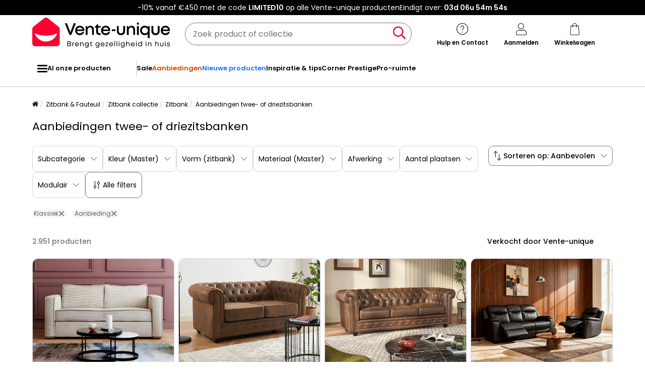

--- FILE ---
content_type: text/html; charset=utf-8
request_url: https://www.google.com/recaptcha/api2/anchor?ar=1&k=6LeKhU4pAAAAADKrUjV2u5pRv2dbHidBEDMej4b2&co=aHR0cHM6Ly93d3cudmVudGUtdW5pcXVlLm5sOjQ0Mw..&hl=en&v=PoyoqOPhxBO7pBk68S4YbpHZ&size=invisible&anchor-ms=20000&execute-ms=30000&cb=v602qz4mmpuh
body_size: 48750
content:
<!DOCTYPE HTML><html dir="ltr" lang="en"><head><meta http-equiv="Content-Type" content="text/html; charset=UTF-8">
<meta http-equiv="X-UA-Compatible" content="IE=edge">
<title>reCAPTCHA</title>
<style type="text/css">
/* cyrillic-ext */
@font-face {
  font-family: 'Roboto';
  font-style: normal;
  font-weight: 400;
  font-stretch: 100%;
  src: url(//fonts.gstatic.com/s/roboto/v48/KFO7CnqEu92Fr1ME7kSn66aGLdTylUAMa3GUBHMdazTgWw.woff2) format('woff2');
  unicode-range: U+0460-052F, U+1C80-1C8A, U+20B4, U+2DE0-2DFF, U+A640-A69F, U+FE2E-FE2F;
}
/* cyrillic */
@font-face {
  font-family: 'Roboto';
  font-style: normal;
  font-weight: 400;
  font-stretch: 100%;
  src: url(//fonts.gstatic.com/s/roboto/v48/KFO7CnqEu92Fr1ME7kSn66aGLdTylUAMa3iUBHMdazTgWw.woff2) format('woff2');
  unicode-range: U+0301, U+0400-045F, U+0490-0491, U+04B0-04B1, U+2116;
}
/* greek-ext */
@font-face {
  font-family: 'Roboto';
  font-style: normal;
  font-weight: 400;
  font-stretch: 100%;
  src: url(//fonts.gstatic.com/s/roboto/v48/KFO7CnqEu92Fr1ME7kSn66aGLdTylUAMa3CUBHMdazTgWw.woff2) format('woff2');
  unicode-range: U+1F00-1FFF;
}
/* greek */
@font-face {
  font-family: 'Roboto';
  font-style: normal;
  font-weight: 400;
  font-stretch: 100%;
  src: url(//fonts.gstatic.com/s/roboto/v48/KFO7CnqEu92Fr1ME7kSn66aGLdTylUAMa3-UBHMdazTgWw.woff2) format('woff2');
  unicode-range: U+0370-0377, U+037A-037F, U+0384-038A, U+038C, U+038E-03A1, U+03A3-03FF;
}
/* math */
@font-face {
  font-family: 'Roboto';
  font-style: normal;
  font-weight: 400;
  font-stretch: 100%;
  src: url(//fonts.gstatic.com/s/roboto/v48/KFO7CnqEu92Fr1ME7kSn66aGLdTylUAMawCUBHMdazTgWw.woff2) format('woff2');
  unicode-range: U+0302-0303, U+0305, U+0307-0308, U+0310, U+0312, U+0315, U+031A, U+0326-0327, U+032C, U+032F-0330, U+0332-0333, U+0338, U+033A, U+0346, U+034D, U+0391-03A1, U+03A3-03A9, U+03B1-03C9, U+03D1, U+03D5-03D6, U+03F0-03F1, U+03F4-03F5, U+2016-2017, U+2034-2038, U+203C, U+2040, U+2043, U+2047, U+2050, U+2057, U+205F, U+2070-2071, U+2074-208E, U+2090-209C, U+20D0-20DC, U+20E1, U+20E5-20EF, U+2100-2112, U+2114-2115, U+2117-2121, U+2123-214F, U+2190, U+2192, U+2194-21AE, U+21B0-21E5, U+21F1-21F2, U+21F4-2211, U+2213-2214, U+2216-22FF, U+2308-230B, U+2310, U+2319, U+231C-2321, U+2336-237A, U+237C, U+2395, U+239B-23B7, U+23D0, U+23DC-23E1, U+2474-2475, U+25AF, U+25B3, U+25B7, U+25BD, U+25C1, U+25CA, U+25CC, U+25FB, U+266D-266F, U+27C0-27FF, U+2900-2AFF, U+2B0E-2B11, U+2B30-2B4C, U+2BFE, U+3030, U+FF5B, U+FF5D, U+1D400-1D7FF, U+1EE00-1EEFF;
}
/* symbols */
@font-face {
  font-family: 'Roboto';
  font-style: normal;
  font-weight: 400;
  font-stretch: 100%;
  src: url(//fonts.gstatic.com/s/roboto/v48/KFO7CnqEu92Fr1ME7kSn66aGLdTylUAMaxKUBHMdazTgWw.woff2) format('woff2');
  unicode-range: U+0001-000C, U+000E-001F, U+007F-009F, U+20DD-20E0, U+20E2-20E4, U+2150-218F, U+2190, U+2192, U+2194-2199, U+21AF, U+21E6-21F0, U+21F3, U+2218-2219, U+2299, U+22C4-22C6, U+2300-243F, U+2440-244A, U+2460-24FF, U+25A0-27BF, U+2800-28FF, U+2921-2922, U+2981, U+29BF, U+29EB, U+2B00-2BFF, U+4DC0-4DFF, U+FFF9-FFFB, U+10140-1018E, U+10190-1019C, U+101A0, U+101D0-101FD, U+102E0-102FB, U+10E60-10E7E, U+1D2C0-1D2D3, U+1D2E0-1D37F, U+1F000-1F0FF, U+1F100-1F1AD, U+1F1E6-1F1FF, U+1F30D-1F30F, U+1F315, U+1F31C, U+1F31E, U+1F320-1F32C, U+1F336, U+1F378, U+1F37D, U+1F382, U+1F393-1F39F, U+1F3A7-1F3A8, U+1F3AC-1F3AF, U+1F3C2, U+1F3C4-1F3C6, U+1F3CA-1F3CE, U+1F3D4-1F3E0, U+1F3ED, U+1F3F1-1F3F3, U+1F3F5-1F3F7, U+1F408, U+1F415, U+1F41F, U+1F426, U+1F43F, U+1F441-1F442, U+1F444, U+1F446-1F449, U+1F44C-1F44E, U+1F453, U+1F46A, U+1F47D, U+1F4A3, U+1F4B0, U+1F4B3, U+1F4B9, U+1F4BB, U+1F4BF, U+1F4C8-1F4CB, U+1F4D6, U+1F4DA, U+1F4DF, U+1F4E3-1F4E6, U+1F4EA-1F4ED, U+1F4F7, U+1F4F9-1F4FB, U+1F4FD-1F4FE, U+1F503, U+1F507-1F50B, U+1F50D, U+1F512-1F513, U+1F53E-1F54A, U+1F54F-1F5FA, U+1F610, U+1F650-1F67F, U+1F687, U+1F68D, U+1F691, U+1F694, U+1F698, U+1F6AD, U+1F6B2, U+1F6B9-1F6BA, U+1F6BC, U+1F6C6-1F6CF, U+1F6D3-1F6D7, U+1F6E0-1F6EA, U+1F6F0-1F6F3, U+1F6F7-1F6FC, U+1F700-1F7FF, U+1F800-1F80B, U+1F810-1F847, U+1F850-1F859, U+1F860-1F887, U+1F890-1F8AD, U+1F8B0-1F8BB, U+1F8C0-1F8C1, U+1F900-1F90B, U+1F93B, U+1F946, U+1F984, U+1F996, U+1F9E9, U+1FA00-1FA6F, U+1FA70-1FA7C, U+1FA80-1FA89, U+1FA8F-1FAC6, U+1FACE-1FADC, U+1FADF-1FAE9, U+1FAF0-1FAF8, U+1FB00-1FBFF;
}
/* vietnamese */
@font-face {
  font-family: 'Roboto';
  font-style: normal;
  font-weight: 400;
  font-stretch: 100%;
  src: url(//fonts.gstatic.com/s/roboto/v48/KFO7CnqEu92Fr1ME7kSn66aGLdTylUAMa3OUBHMdazTgWw.woff2) format('woff2');
  unicode-range: U+0102-0103, U+0110-0111, U+0128-0129, U+0168-0169, U+01A0-01A1, U+01AF-01B0, U+0300-0301, U+0303-0304, U+0308-0309, U+0323, U+0329, U+1EA0-1EF9, U+20AB;
}
/* latin-ext */
@font-face {
  font-family: 'Roboto';
  font-style: normal;
  font-weight: 400;
  font-stretch: 100%;
  src: url(//fonts.gstatic.com/s/roboto/v48/KFO7CnqEu92Fr1ME7kSn66aGLdTylUAMa3KUBHMdazTgWw.woff2) format('woff2');
  unicode-range: U+0100-02BA, U+02BD-02C5, U+02C7-02CC, U+02CE-02D7, U+02DD-02FF, U+0304, U+0308, U+0329, U+1D00-1DBF, U+1E00-1E9F, U+1EF2-1EFF, U+2020, U+20A0-20AB, U+20AD-20C0, U+2113, U+2C60-2C7F, U+A720-A7FF;
}
/* latin */
@font-face {
  font-family: 'Roboto';
  font-style: normal;
  font-weight: 400;
  font-stretch: 100%;
  src: url(//fonts.gstatic.com/s/roboto/v48/KFO7CnqEu92Fr1ME7kSn66aGLdTylUAMa3yUBHMdazQ.woff2) format('woff2');
  unicode-range: U+0000-00FF, U+0131, U+0152-0153, U+02BB-02BC, U+02C6, U+02DA, U+02DC, U+0304, U+0308, U+0329, U+2000-206F, U+20AC, U+2122, U+2191, U+2193, U+2212, U+2215, U+FEFF, U+FFFD;
}
/* cyrillic-ext */
@font-face {
  font-family: 'Roboto';
  font-style: normal;
  font-weight: 500;
  font-stretch: 100%;
  src: url(//fonts.gstatic.com/s/roboto/v48/KFO7CnqEu92Fr1ME7kSn66aGLdTylUAMa3GUBHMdazTgWw.woff2) format('woff2');
  unicode-range: U+0460-052F, U+1C80-1C8A, U+20B4, U+2DE0-2DFF, U+A640-A69F, U+FE2E-FE2F;
}
/* cyrillic */
@font-face {
  font-family: 'Roboto';
  font-style: normal;
  font-weight: 500;
  font-stretch: 100%;
  src: url(//fonts.gstatic.com/s/roboto/v48/KFO7CnqEu92Fr1ME7kSn66aGLdTylUAMa3iUBHMdazTgWw.woff2) format('woff2');
  unicode-range: U+0301, U+0400-045F, U+0490-0491, U+04B0-04B1, U+2116;
}
/* greek-ext */
@font-face {
  font-family: 'Roboto';
  font-style: normal;
  font-weight: 500;
  font-stretch: 100%;
  src: url(//fonts.gstatic.com/s/roboto/v48/KFO7CnqEu92Fr1ME7kSn66aGLdTylUAMa3CUBHMdazTgWw.woff2) format('woff2');
  unicode-range: U+1F00-1FFF;
}
/* greek */
@font-face {
  font-family: 'Roboto';
  font-style: normal;
  font-weight: 500;
  font-stretch: 100%;
  src: url(//fonts.gstatic.com/s/roboto/v48/KFO7CnqEu92Fr1ME7kSn66aGLdTylUAMa3-UBHMdazTgWw.woff2) format('woff2');
  unicode-range: U+0370-0377, U+037A-037F, U+0384-038A, U+038C, U+038E-03A1, U+03A3-03FF;
}
/* math */
@font-face {
  font-family: 'Roboto';
  font-style: normal;
  font-weight: 500;
  font-stretch: 100%;
  src: url(//fonts.gstatic.com/s/roboto/v48/KFO7CnqEu92Fr1ME7kSn66aGLdTylUAMawCUBHMdazTgWw.woff2) format('woff2');
  unicode-range: U+0302-0303, U+0305, U+0307-0308, U+0310, U+0312, U+0315, U+031A, U+0326-0327, U+032C, U+032F-0330, U+0332-0333, U+0338, U+033A, U+0346, U+034D, U+0391-03A1, U+03A3-03A9, U+03B1-03C9, U+03D1, U+03D5-03D6, U+03F0-03F1, U+03F4-03F5, U+2016-2017, U+2034-2038, U+203C, U+2040, U+2043, U+2047, U+2050, U+2057, U+205F, U+2070-2071, U+2074-208E, U+2090-209C, U+20D0-20DC, U+20E1, U+20E5-20EF, U+2100-2112, U+2114-2115, U+2117-2121, U+2123-214F, U+2190, U+2192, U+2194-21AE, U+21B0-21E5, U+21F1-21F2, U+21F4-2211, U+2213-2214, U+2216-22FF, U+2308-230B, U+2310, U+2319, U+231C-2321, U+2336-237A, U+237C, U+2395, U+239B-23B7, U+23D0, U+23DC-23E1, U+2474-2475, U+25AF, U+25B3, U+25B7, U+25BD, U+25C1, U+25CA, U+25CC, U+25FB, U+266D-266F, U+27C0-27FF, U+2900-2AFF, U+2B0E-2B11, U+2B30-2B4C, U+2BFE, U+3030, U+FF5B, U+FF5D, U+1D400-1D7FF, U+1EE00-1EEFF;
}
/* symbols */
@font-face {
  font-family: 'Roboto';
  font-style: normal;
  font-weight: 500;
  font-stretch: 100%;
  src: url(//fonts.gstatic.com/s/roboto/v48/KFO7CnqEu92Fr1ME7kSn66aGLdTylUAMaxKUBHMdazTgWw.woff2) format('woff2');
  unicode-range: U+0001-000C, U+000E-001F, U+007F-009F, U+20DD-20E0, U+20E2-20E4, U+2150-218F, U+2190, U+2192, U+2194-2199, U+21AF, U+21E6-21F0, U+21F3, U+2218-2219, U+2299, U+22C4-22C6, U+2300-243F, U+2440-244A, U+2460-24FF, U+25A0-27BF, U+2800-28FF, U+2921-2922, U+2981, U+29BF, U+29EB, U+2B00-2BFF, U+4DC0-4DFF, U+FFF9-FFFB, U+10140-1018E, U+10190-1019C, U+101A0, U+101D0-101FD, U+102E0-102FB, U+10E60-10E7E, U+1D2C0-1D2D3, U+1D2E0-1D37F, U+1F000-1F0FF, U+1F100-1F1AD, U+1F1E6-1F1FF, U+1F30D-1F30F, U+1F315, U+1F31C, U+1F31E, U+1F320-1F32C, U+1F336, U+1F378, U+1F37D, U+1F382, U+1F393-1F39F, U+1F3A7-1F3A8, U+1F3AC-1F3AF, U+1F3C2, U+1F3C4-1F3C6, U+1F3CA-1F3CE, U+1F3D4-1F3E0, U+1F3ED, U+1F3F1-1F3F3, U+1F3F5-1F3F7, U+1F408, U+1F415, U+1F41F, U+1F426, U+1F43F, U+1F441-1F442, U+1F444, U+1F446-1F449, U+1F44C-1F44E, U+1F453, U+1F46A, U+1F47D, U+1F4A3, U+1F4B0, U+1F4B3, U+1F4B9, U+1F4BB, U+1F4BF, U+1F4C8-1F4CB, U+1F4D6, U+1F4DA, U+1F4DF, U+1F4E3-1F4E6, U+1F4EA-1F4ED, U+1F4F7, U+1F4F9-1F4FB, U+1F4FD-1F4FE, U+1F503, U+1F507-1F50B, U+1F50D, U+1F512-1F513, U+1F53E-1F54A, U+1F54F-1F5FA, U+1F610, U+1F650-1F67F, U+1F687, U+1F68D, U+1F691, U+1F694, U+1F698, U+1F6AD, U+1F6B2, U+1F6B9-1F6BA, U+1F6BC, U+1F6C6-1F6CF, U+1F6D3-1F6D7, U+1F6E0-1F6EA, U+1F6F0-1F6F3, U+1F6F7-1F6FC, U+1F700-1F7FF, U+1F800-1F80B, U+1F810-1F847, U+1F850-1F859, U+1F860-1F887, U+1F890-1F8AD, U+1F8B0-1F8BB, U+1F8C0-1F8C1, U+1F900-1F90B, U+1F93B, U+1F946, U+1F984, U+1F996, U+1F9E9, U+1FA00-1FA6F, U+1FA70-1FA7C, U+1FA80-1FA89, U+1FA8F-1FAC6, U+1FACE-1FADC, U+1FADF-1FAE9, U+1FAF0-1FAF8, U+1FB00-1FBFF;
}
/* vietnamese */
@font-face {
  font-family: 'Roboto';
  font-style: normal;
  font-weight: 500;
  font-stretch: 100%;
  src: url(//fonts.gstatic.com/s/roboto/v48/KFO7CnqEu92Fr1ME7kSn66aGLdTylUAMa3OUBHMdazTgWw.woff2) format('woff2');
  unicode-range: U+0102-0103, U+0110-0111, U+0128-0129, U+0168-0169, U+01A0-01A1, U+01AF-01B0, U+0300-0301, U+0303-0304, U+0308-0309, U+0323, U+0329, U+1EA0-1EF9, U+20AB;
}
/* latin-ext */
@font-face {
  font-family: 'Roboto';
  font-style: normal;
  font-weight: 500;
  font-stretch: 100%;
  src: url(//fonts.gstatic.com/s/roboto/v48/KFO7CnqEu92Fr1ME7kSn66aGLdTylUAMa3KUBHMdazTgWw.woff2) format('woff2');
  unicode-range: U+0100-02BA, U+02BD-02C5, U+02C7-02CC, U+02CE-02D7, U+02DD-02FF, U+0304, U+0308, U+0329, U+1D00-1DBF, U+1E00-1E9F, U+1EF2-1EFF, U+2020, U+20A0-20AB, U+20AD-20C0, U+2113, U+2C60-2C7F, U+A720-A7FF;
}
/* latin */
@font-face {
  font-family: 'Roboto';
  font-style: normal;
  font-weight: 500;
  font-stretch: 100%;
  src: url(//fonts.gstatic.com/s/roboto/v48/KFO7CnqEu92Fr1ME7kSn66aGLdTylUAMa3yUBHMdazQ.woff2) format('woff2');
  unicode-range: U+0000-00FF, U+0131, U+0152-0153, U+02BB-02BC, U+02C6, U+02DA, U+02DC, U+0304, U+0308, U+0329, U+2000-206F, U+20AC, U+2122, U+2191, U+2193, U+2212, U+2215, U+FEFF, U+FFFD;
}
/* cyrillic-ext */
@font-face {
  font-family: 'Roboto';
  font-style: normal;
  font-weight: 900;
  font-stretch: 100%;
  src: url(//fonts.gstatic.com/s/roboto/v48/KFO7CnqEu92Fr1ME7kSn66aGLdTylUAMa3GUBHMdazTgWw.woff2) format('woff2');
  unicode-range: U+0460-052F, U+1C80-1C8A, U+20B4, U+2DE0-2DFF, U+A640-A69F, U+FE2E-FE2F;
}
/* cyrillic */
@font-face {
  font-family: 'Roboto';
  font-style: normal;
  font-weight: 900;
  font-stretch: 100%;
  src: url(//fonts.gstatic.com/s/roboto/v48/KFO7CnqEu92Fr1ME7kSn66aGLdTylUAMa3iUBHMdazTgWw.woff2) format('woff2');
  unicode-range: U+0301, U+0400-045F, U+0490-0491, U+04B0-04B1, U+2116;
}
/* greek-ext */
@font-face {
  font-family: 'Roboto';
  font-style: normal;
  font-weight: 900;
  font-stretch: 100%;
  src: url(//fonts.gstatic.com/s/roboto/v48/KFO7CnqEu92Fr1ME7kSn66aGLdTylUAMa3CUBHMdazTgWw.woff2) format('woff2');
  unicode-range: U+1F00-1FFF;
}
/* greek */
@font-face {
  font-family: 'Roboto';
  font-style: normal;
  font-weight: 900;
  font-stretch: 100%;
  src: url(//fonts.gstatic.com/s/roboto/v48/KFO7CnqEu92Fr1ME7kSn66aGLdTylUAMa3-UBHMdazTgWw.woff2) format('woff2');
  unicode-range: U+0370-0377, U+037A-037F, U+0384-038A, U+038C, U+038E-03A1, U+03A3-03FF;
}
/* math */
@font-face {
  font-family: 'Roboto';
  font-style: normal;
  font-weight: 900;
  font-stretch: 100%;
  src: url(//fonts.gstatic.com/s/roboto/v48/KFO7CnqEu92Fr1ME7kSn66aGLdTylUAMawCUBHMdazTgWw.woff2) format('woff2');
  unicode-range: U+0302-0303, U+0305, U+0307-0308, U+0310, U+0312, U+0315, U+031A, U+0326-0327, U+032C, U+032F-0330, U+0332-0333, U+0338, U+033A, U+0346, U+034D, U+0391-03A1, U+03A3-03A9, U+03B1-03C9, U+03D1, U+03D5-03D6, U+03F0-03F1, U+03F4-03F5, U+2016-2017, U+2034-2038, U+203C, U+2040, U+2043, U+2047, U+2050, U+2057, U+205F, U+2070-2071, U+2074-208E, U+2090-209C, U+20D0-20DC, U+20E1, U+20E5-20EF, U+2100-2112, U+2114-2115, U+2117-2121, U+2123-214F, U+2190, U+2192, U+2194-21AE, U+21B0-21E5, U+21F1-21F2, U+21F4-2211, U+2213-2214, U+2216-22FF, U+2308-230B, U+2310, U+2319, U+231C-2321, U+2336-237A, U+237C, U+2395, U+239B-23B7, U+23D0, U+23DC-23E1, U+2474-2475, U+25AF, U+25B3, U+25B7, U+25BD, U+25C1, U+25CA, U+25CC, U+25FB, U+266D-266F, U+27C0-27FF, U+2900-2AFF, U+2B0E-2B11, U+2B30-2B4C, U+2BFE, U+3030, U+FF5B, U+FF5D, U+1D400-1D7FF, U+1EE00-1EEFF;
}
/* symbols */
@font-face {
  font-family: 'Roboto';
  font-style: normal;
  font-weight: 900;
  font-stretch: 100%;
  src: url(//fonts.gstatic.com/s/roboto/v48/KFO7CnqEu92Fr1ME7kSn66aGLdTylUAMaxKUBHMdazTgWw.woff2) format('woff2');
  unicode-range: U+0001-000C, U+000E-001F, U+007F-009F, U+20DD-20E0, U+20E2-20E4, U+2150-218F, U+2190, U+2192, U+2194-2199, U+21AF, U+21E6-21F0, U+21F3, U+2218-2219, U+2299, U+22C4-22C6, U+2300-243F, U+2440-244A, U+2460-24FF, U+25A0-27BF, U+2800-28FF, U+2921-2922, U+2981, U+29BF, U+29EB, U+2B00-2BFF, U+4DC0-4DFF, U+FFF9-FFFB, U+10140-1018E, U+10190-1019C, U+101A0, U+101D0-101FD, U+102E0-102FB, U+10E60-10E7E, U+1D2C0-1D2D3, U+1D2E0-1D37F, U+1F000-1F0FF, U+1F100-1F1AD, U+1F1E6-1F1FF, U+1F30D-1F30F, U+1F315, U+1F31C, U+1F31E, U+1F320-1F32C, U+1F336, U+1F378, U+1F37D, U+1F382, U+1F393-1F39F, U+1F3A7-1F3A8, U+1F3AC-1F3AF, U+1F3C2, U+1F3C4-1F3C6, U+1F3CA-1F3CE, U+1F3D4-1F3E0, U+1F3ED, U+1F3F1-1F3F3, U+1F3F5-1F3F7, U+1F408, U+1F415, U+1F41F, U+1F426, U+1F43F, U+1F441-1F442, U+1F444, U+1F446-1F449, U+1F44C-1F44E, U+1F453, U+1F46A, U+1F47D, U+1F4A3, U+1F4B0, U+1F4B3, U+1F4B9, U+1F4BB, U+1F4BF, U+1F4C8-1F4CB, U+1F4D6, U+1F4DA, U+1F4DF, U+1F4E3-1F4E6, U+1F4EA-1F4ED, U+1F4F7, U+1F4F9-1F4FB, U+1F4FD-1F4FE, U+1F503, U+1F507-1F50B, U+1F50D, U+1F512-1F513, U+1F53E-1F54A, U+1F54F-1F5FA, U+1F610, U+1F650-1F67F, U+1F687, U+1F68D, U+1F691, U+1F694, U+1F698, U+1F6AD, U+1F6B2, U+1F6B9-1F6BA, U+1F6BC, U+1F6C6-1F6CF, U+1F6D3-1F6D7, U+1F6E0-1F6EA, U+1F6F0-1F6F3, U+1F6F7-1F6FC, U+1F700-1F7FF, U+1F800-1F80B, U+1F810-1F847, U+1F850-1F859, U+1F860-1F887, U+1F890-1F8AD, U+1F8B0-1F8BB, U+1F8C0-1F8C1, U+1F900-1F90B, U+1F93B, U+1F946, U+1F984, U+1F996, U+1F9E9, U+1FA00-1FA6F, U+1FA70-1FA7C, U+1FA80-1FA89, U+1FA8F-1FAC6, U+1FACE-1FADC, U+1FADF-1FAE9, U+1FAF0-1FAF8, U+1FB00-1FBFF;
}
/* vietnamese */
@font-face {
  font-family: 'Roboto';
  font-style: normal;
  font-weight: 900;
  font-stretch: 100%;
  src: url(//fonts.gstatic.com/s/roboto/v48/KFO7CnqEu92Fr1ME7kSn66aGLdTylUAMa3OUBHMdazTgWw.woff2) format('woff2');
  unicode-range: U+0102-0103, U+0110-0111, U+0128-0129, U+0168-0169, U+01A0-01A1, U+01AF-01B0, U+0300-0301, U+0303-0304, U+0308-0309, U+0323, U+0329, U+1EA0-1EF9, U+20AB;
}
/* latin-ext */
@font-face {
  font-family: 'Roboto';
  font-style: normal;
  font-weight: 900;
  font-stretch: 100%;
  src: url(//fonts.gstatic.com/s/roboto/v48/KFO7CnqEu92Fr1ME7kSn66aGLdTylUAMa3KUBHMdazTgWw.woff2) format('woff2');
  unicode-range: U+0100-02BA, U+02BD-02C5, U+02C7-02CC, U+02CE-02D7, U+02DD-02FF, U+0304, U+0308, U+0329, U+1D00-1DBF, U+1E00-1E9F, U+1EF2-1EFF, U+2020, U+20A0-20AB, U+20AD-20C0, U+2113, U+2C60-2C7F, U+A720-A7FF;
}
/* latin */
@font-face {
  font-family: 'Roboto';
  font-style: normal;
  font-weight: 900;
  font-stretch: 100%;
  src: url(//fonts.gstatic.com/s/roboto/v48/KFO7CnqEu92Fr1ME7kSn66aGLdTylUAMa3yUBHMdazQ.woff2) format('woff2');
  unicode-range: U+0000-00FF, U+0131, U+0152-0153, U+02BB-02BC, U+02C6, U+02DA, U+02DC, U+0304, U+0308, U+0329, U+2000-206F, U+20AC, U+2122, U+2191, U+2193, U+2212, U+2215, U+FEFF, U+FFFD;
}

</style>
<link rel="stylesheet" type="text/css" href="https://www.gstatic.com/recaptcha/releases/PoyoqOPhxBO7pBk68S4YbpHZ/styles__ltr.css">
<script nonce="AmoDsDLKfVW9aZGajfSdyw" type="text/javascript">window['__recaptcha_api'] = 'https://www.google.com/recaptcha/api2/';</script>
<script type="text/javascript" src="https://www.gstatic.com/recaptcha/releases/PoyoqOPhxBO7pBk68S4YbpHZ/recaptcha__en.js" nonce="AmoDsDLKfVW9aZGajfSdyw">
      
    </script></head>
<body><div id="rc-anchor-alert" class="rc-anchor-alert"></div>
<input type="hidden" id="recaptcha-token" value="[base64]">
<script type="text/javascript" nonce="AmoDsDLKfVW9aZGajfSdyw">
      recaptcha.anchor.Main.init("[\x22ainput\x22,[\x22bgdata\x22,\x22\x22,\[base64]/[base64]/[base64]/[base64]/[base64]/[base64]/KGcoTywyNTMsTy5PKSxVRyhPLEMpKTpnKE8sMjUzLEMpLE8pKSxsKSksTykpfSxieT1mdW5jdGlvbihDLE8sdSxsKXtmb3IobD0odT1SKEMpLDApO08+MDtPLS0pbD1sPDw4fFooQyk7ZyhDLHUsbCl9LFVHPWZ1bmN0aW9uKEMsTyl7Qy5pLmxlbmd0aD4xMDQ/[base64]/[base64]/[base64]/[base64]/[base64]/[base64]/[base64]\\u003d\x22,\[base64]\\u003d\\u003d\x22,\x22InzCgGE3wqbDtGPDksKdw5jCpVk1w7DCqjsvwp3Cr8OkwpLDtsKmPHvCgMKmPjwbwokVwpVZwqrDskLCrC/DtH9UV8KYw7wTfcKxwqgwXWLDrMOSPAlCNMKIw67DtB3Cug4rFH9Qw7DCqMOYRsOAw5xmwrRIwoYLw55ybsKsw5TDtcOpIhvDlsO/wonCpcONLFPCvMKLwr/CtEXDnHvDrcO2VwQrfcK9w5VIw67DrEPDkcOnN8KyXzzDuG7DjsKSB8OcJEEPw7gTQ8Ohwo4PMMO7GDISwr/CjcOBwoJnwrY0SXDDvl0RwqTDnsKVwovDgsKdwqFWJCPCusKiE24FwrXDjsKGCQwGMcOIwqjCugrDg8O9cHQIwrvCvMK5NcOaTVDCjMO/[base64]/Dp8OZJMKgwqZVwp3Ci8Odw5HDrAwaAGfDrWcHwonCqsKuU8K5wpTDozPCq8KewrrDqcKdOUrCg8OyPEkEw5cpCE/CrcOXw63DkcOVKVNaw5g7w5nDiXVOw40TXlrChRl3w5/DlGLDtgHDu8KjeiHDvcOkwqbDjsKRw4wCXyADw4UbGcOIR8OECU3CqsKjwqfClcOeIMOEwocNHcOKwr7CpcKqw7pTMcKUUcKSUwXCq8O4wq8+wod+wpXDn1HCs8Oow7PCryrDhcKzwo/DgsKPIsOxQFRSw7/Cjio4fsKwwqvDl8KJw6fChsKZWcKlw5/DhsKyLMO1wqjDocKZwpfDs34fL1clw6HCrAPCnFgEw7YLOjZHwqcjUsODwrwIwqXDlsKSHMK2BXZ3dWPCq8OpPx9VWMKAwrg+KcO6w53DmXgrbcKqHMOTw6bDmDjDiMO1w5prLcObw5DDiRxtwoLCvsO4wqc6OQ9IesOmcxDCnGghwqYow5DCsDDCig/DiMK4w4UwwqPDpmTCscKTw4HClhDDhcKLY8OMw48VUVfCv8K1QxsCwqNpw7fCgsK0w6/Di8OMd8KywqJPfjLDpsO+ScKqWsOeaMO7wqzCozXChMKTw7nCvVlGHFMKw7dOVwfCvcKREXlVMWFIw4xJw67Cn8OwPC3CkcO7OHrDqsOiw7fCm1XCk8KMdMKLVcKcwrdBwq4Rw4/DugHChmvCpcKHw4N7UGJ3I8KFwrHDnkLDncKXOC3DsXMKwobCsMOiwqIAwrXCjMONwr/DgyzDlmo0XWHCkRUSD8KXXMO5w60IXcKBcsOzE08fw63CoMOZYA/CgcKxwq4/X1XDqcOww45bwqEzIcOyE8KMHgDCmU1sA8K7w7XDhCx8TsOlL8Ouw7A7fcOtwqAGOmARwrsLDnjCucOWw6Bfay/Dsm9ABC7DuT4PHMOCwoPCmSYlw4vDoMK1w4QAB8KhwrvDhsOELsOfw4bDtTrDlzoNXcOPwp4Jw713b8KHwoAXT8K6w5jDg1t8IjjDkjYbcX9cw7XConrCh8KDw5jCp0JMC8K3VTbDn33DvDDDoz/DuxnDk8Kqw53DpQ89wp8NCMOfwp/CmELCv8OdfMKfw6rDkh89VVLDlsOBwpvDtXMmCE/Dj8KNccKWw6J3wpnDl8KVcX7CpUPDhjrCi8K8woDDi2p2asOMFsOGLcKwwqJxwrTCpD7DrcO/w6V/J8O1bMKCW8KIasKKw5Jqw5dcwodZesOOwoXDr8Kjw7lewprDi8Krw4FSwq4YwpUDw6fDrWZlw5M3w7XDqMK/wrXCmRHCmB7CrgjDsjfDisOmwr/DisKFw4lICT85JEIqQHDDgRnDlcOCw5vDg8OVasKFw4tADzDCq00CZwPDhkFOU8OQHsKHGR7CqmTDqwjCkV7DlBnCgsKBVntIwrfDscOHF1fCncOcQMO7wqtTwoLDjcOCwr/Co8O6w5TDr8OzBsKcZyvDhsKve0Alw5HCkA3CoMKbJMKAw7FjwoDCo8Ojw7kiwpDClSopPcOvw4I9JnMGe0s/USkZesOJw4dwKDfDp1DDrikAAzjCuMKnw6oUQX5Nw5BbVGMmDSFkwr9ww7gpw5VYwp3CmljDuUvCt07CrgfDiBFpKAlGcWTCoElkIsOrw4zDiX7CgcO4LcKxPsKGw6TDtMK/KsK0w4I2wpnDrAvDp8KbYRAwEDIVwpxvIlkQw5o2wrBnBsKcLsOCwqsYE0zCjUzDhV/CvsO2w6lVdDdWwo3Dr8OHL8O7IMK1wobCn8KfegtXNDTCuHTClcK5fcOBRsKnJ0rCscKGWcO2UcObEsOlw6DDiwTDoEUoUcOBwqrChxbDqyJPwqbDrMO/wrHDqMK1LXzCu8K1wqNkw7bCucORwp7DlGPDlsKFwpDCuRzCt8KTw5rDvjbDrsKnbh/ChMKywpTDtl3DoRLDv10LwrQnCMOTLcOlwpPCiUTCqMOtw6oLWMKEwo/DqsKaCW1owo/DlC/Dq8KbwqJ1w6wqI8OfccKAGMORPBYbwrYmEcK6wr/DkmXDmDkzwpvCosKkH8OKw40SGMKZWDQgwqlTwrUcWsKtNMKeXMOqdEBywrPCvsOFAWI5Smh+H0t3bUXDqnMuHcO1asOZwp/[base64]/J8OEw5fCmz8ZEznCnz4IwrrDlsK/ScOrZ8K0OsKfw47Dt1/CicO2woTCncKYF1ZJw77CqMO3wq3CvzogasO/[base64]/Cun3CscKkZwpbw6Bqw4ckw4/[base64]/w53DtSsSwrrCq2tgwqkYw4oAw7nDscK4wqXDj33Ch2XDs8O1PxDDsAHClcKQcH4mw51Cw7HDn8Odw6J2Iz/Cj8OgIFFfMXw8C8OXwrMLwrx+JW1cw7lRw5zCqMOhw6HDoMOkwp1eSsKuw4xkw4/[base64]/Chx7CnsKfNE8Tw4PDnC7Dh8OLJMOxHsOEw47CssKECcK6wqPCncO/[base64]/DjMORe8Kdw4XDsTV3EiUkwo0PfMOTwrLCoxhiBsKEdzXDg8OIwoBUw7I6CcOWDhLDiT3CiCIOwrklw5rDgMKBw4rCmSMpIF5Db8OMA8ORPsOWw7/Dswtlwo3CpMOJWxs9V8O+YcKCwrbDgcO/[base64]/CtDwlw77DggzDn1TDiX0/[base64]/CsW8gUMKswrbCvHBRcgvCgXVrwo7CslI4w7zDo8OyJiQ4Ak3DrgPCiU8keR8Fw4ZiwpcMKMOpw7bCqMK8QF0gwoRVXxfCp8Olwp4uw6VawpnChW3CrMKXQhjCizwvZsOEOV3DjQcNPcOvw7hqMSM3c8OZw5tmesKpEMOlL1pdPVDCoMOjZMODaA/Dt8OWAi/CvgzCpmgbw6DDhTgCTMOnwovDnn4cIy0Zw5/DlsOcOSUzB8OUPMOsw6rCvW/[base64]/[base64]/CoTfDhcO1w6tZaGTCvMKGFmjDp8K2w4IOw6tzwoNdBGnCrsOCNMKKfMKjfm0HwqfDrlUlLBXCnkp7KMKgUzF1wo/Cj8KiIWzDgcK8OcKZw5vCmMODKsOhwocYwo7DucKXMsOUw57CisKcH8KPIWjCjibClhQ/CMKmw7HDvsOfw5tRw4A9JMKSw4pUGzXDhTNhNsOfIsKUegsOw4JXWcOgfsKRwpXCtcK6wrF1ZBPDq8OywoTCrCTDpz/DmcO2FsO8wozDsmTDl0nCs3bClFokwrsxZMKgw7rCoMOaw5ciwq/DvcOgaixfw6dyL8OQf34Gwogbw7jDpHBFa1nCp2zCnsKdw44fZcK2wrJuw7kOw6DDusKFaFtAwrvCkkopdcK2E8O9KMKiwpfCtgkffMKOwqzClMOSE0lgw7LDr8OewpdoR8OKw4PClggZY1XDmBTDo8Otw5cpwozDvMKgwrTCmTLCtl/CtyDDisOHw61hwrhwVsK7w7NKbA1jaMKyCDlvKcKGwqdkw5jCigXDs0/DsnTCkMKywp/[base64]/[base64]/DoMOtwplpwp3Cnj7CmcKXw5HCtXQBwqjCpMKawrEiwqhfP8OqwpUYL8OcFWo9wqXDhMKQw45ywqdTwrDCqMOfacO/HMOGGsKHMMOAw7sMLx/DjVXDr8O/wrQuf8O9X8KUJDXCusKzwrItwpPCmTfCoCHCkMKGwo8Kw6o2asKqwrbDqMKFOcKfZMObwobDs0hbw6JMUBxMwpk2woA+wowyTzs5wrbCgSIYU8Kiwrxow6PDvwvCjRJBMV/Drl/CmsO5wpVdwq3ClDLDn8O8wovCj8O+AgZJwq3DrcOVQMOew4vDt0zCnDfCvsOIw4/CtsKxFWHDsE3CsH/DqsKgFMO1bGRlJkILwpHDvgIew4LCr8KPe8K/w6zDimVawrlvS8Kxwow6HC0TMQ7CuSfCvkdOH8OTw7RDEMO8wpwtBSDCqU5Ww5fDjsKwe8K3RcKNdsOdwr7CocO+w71Wwp0TQcOTeRHCmUVXwqDCvx/Ds1A4w4ZaQcKuwpVcw53Dn8O7wqFHYh4jwpfCkcOtdljCosKPY8Knw7w/w6AQI8OpGsOjOcO0w60mcsOEJRnCr1UJZW4Fw5HCuEFYwqDCosK4dcKmLsOrwpXDnMKlaXPDk8K8BCIrwoLCl8OgDcOeKE/DrcOMfQfCrMOCwptZw5dEwpPDrcK1U3hxe8OGe1nCsDRaLcOCTTXCocKYw795XznDnXXDr0jDuDbDsG5zwoxWw4nDsEnCmQocNMOCd307w6vCu8OtNk7CkG/CksOwwq5ewq0vw7hZSS7Dh2fCvsKPw68jwrs4bigVw45BZsO5UcO8PMOwwpBMwofDmxUyw77DqcKDfhLCjsKuwqJIwqPCqcKfEMOARh3DvT/DlC7DoEDCpxjContEw6oVwovDgcOSwrorwqc6YsOkTQ8Bw6vChcOywqLDpU5qwp0GwobCu8K7wp4qcwHCusKuV8Oaw4Qfw6nClsO4IsKwLHNCw6IPf1Y8w5vDpE/DkTLCt8KewrQbA3/CtMKmKsOpwr1pG0rDu8KoYMKSw57CuMKoZcKGGTUPQcOeIRcMwr/CusOTEsOrwrg/KMKuLUImTlUMwqFHU8K9w7vClFvCtyvDu14qwonCuMO1w4DCv8OpXsKoSSMEwpgnw48PUcKGw5dCNjI3w7VVOHklHMOww5/CsMOpesOwworDswTDhBDCjyDClGR/WMKcwoAkwpQJwqUpwq9bw7jDpyPDjm8vPAESfTbDnMOWeMOMakXCj8KGw55XDjEQI8Okwp49Cn0/wqQMOMKGwphdKjTCo0/CkcKOw4FAbcK4LcOTwrrChsKMwr4HCsOcTcO/RsOFw6AgR8KJKAMsS8K9GAnClMK6w68NAMOWOyXDmcKUwqvDrcKIwqBffUgnKBgbwqPCgHwkw5YYZXjDp3vDhMKNK8OVw5XDrjRaWV/CnF/Dm17Do8OrKsKswr7DhA/CsyPDkMO9aVIUMMOCAMKTXGR9JVpIw6zCgkRWw4jClsKgwrYIw5TCjsKnw5Q7PHsScMOLw5nCvxNeRcOaSSJ/fwYjwo0/[base64]/[base64]/CuMOoeDXCqsONZMKbwpkrw67DrH07wrlNIHAKwqHCuVTCtMOHCMO9w4/Dn8O/w4fCpALDp8KjW8OxwrYVwrHDjsKBw7zDnsKrccKMWmRvacKIL2zDjjXDpMKpHcOdwr/DmMOAFB4pwqPDiMOIw64iw5HCoV3Dt8OPw5XDrMOkw5DCtsOWw6IlAClpIAbDrUEew70ywr54FUB8b1TDkMO9w6jCvXHCnsOGKwHCtQjCrcO6A8KLASbCrcOBEsKMwohdKBtfGMKlwpVcw4PCrgNawo/[base64]/DoMK6AS7DvsOEG2HCgRPClXFGX8KIw5XDk8KFwopRL8KLH8KRwrsmwrbConhGc8Ote8O6RCMgw7jCrVZowo05KsKkXMK0N1PDt2g3FsOiwpfCngzCosOzb8OcTVsXLSEtw71HdyHDknUdw6DDpVrCm296HQPDuC7DtcKaw40Nw6LCt8KdJ8OYGDtMZsKwwrYqFx/[base64]/Dv8OKDQbDqBY6OAfDsgRQwpAfw4XDuk4ZHFjCqVY+HMKNXmVJw7tRFSxSwrrDlMKKLhd5wqlYwrsRwrgsMcK0ZcOJw6XDn8KiwprDssOtw51Owo/CvTAUwqbDqH/[base64]/XxnCisO3PMOodlTCq0YQPsORwoURNGIIRsOTwpLCgQAwwo3DosK/w5vDncOvHgRWZcKVwqHCvcOHeyDCisO5w67CmynCrsOxwr/CpcKlwoJgGAvClsKJd8ODVgDChcKGwrzCiSwOwqDDiEoBwrnCiBl0wqfCpcK2wotMw4pBwp3Ck8KDWMO6wp/[base64]/FsK5IsO/[base64]/DncKtMsOjwpPDs8K6YEsZUB7CoMO9f8O0wrHDp2vDhG/Dg8OOwpTCsSl7OMK5wpzDkXjCsFfDucK4woTDssKcZxd1O1PCo3A9SxJyB8OewrbChlZKZklmFBfCo8KRRsK3bMOBOMK1IMO1w6h2Og3Cl8OrLVrDo8K3w4kRE8Onw7pzwonCoEJowpbDjmAYH8OWcMO/[base64]/CijBBw7bCqx9bw4QUw5nDiAwrwoQEw6rCn8Kcc3HCiQlQZMOZE8KUwoTCusOLaAIiMcO8w67CsALDhcKNw5/DqMOOUcKJOBUyfCQ+w6DCpUxlw4bDvcKLwo1kwq0xw7vCsy/Co8KVWsKMw7ZlKDc8L8Kvwp0Fw57CgsOFwqBSH8KpGcO3ZkbDjMKMwq/DmhnCosOOZsOlW8KDBHlqIhQswpNUw5Rtw6jDpi3CngYtAcOTaTbCsnoHQMO7w4LClFlPwpjCiAF4G0vCm2bChjpTw45bPcOuVB9Mw6E/CC1KwqHCmxHDmcOZw4dVL8KGNMOfDcOgw6AxA8KYw5rDpcO5L8K6w53CtsOJOW7CmsKYw5Q3OVjCnD3CuAo5EsKmfkoxw4fCvjjCkcOiNWDCjVViwpFPwq7Ci8Kywp/CusKKRCzCtg3CiMK9w63CkMOdWcOTw6o0w6/CoMK/AGcJajo7J8KHw7bCh0bDpnTCiyAUwq0ewrXCrsOEDsKNICXCqE8bTcOMwqbCjBtZanctwovCtgpTwodPS07DnBnCpVE/[base64]/wrXDjhlcCsOlw7lidm0Uw7vCicK0wqrCmcOiw47DkMKiw4bDlcKTX2FNwpXClRNVcgzDrsOsHMOlw5fDu8OXw4luw7LCicKcwr7CscKTJ0LCrXR/wpXCh1DCsRLDpsKswqINW8KxCcOAFH7DhxBKw5TDiMOHwpxZwrjDisKYwp/CrX82MMKTwrTCjcOmwo5RW8OZAEPCmMOGcDnDmcKUK8KgfFlweVhdw5cnSmRbE8K5Y8Kzw6HCtMKgw7AwYsKKZ8KFFQdxJMK6w5PDq3jDjlzCsCvCrXVpOMKBeMOJwoBSw5M7wpFxFQ/[base64]/Cg8OIw7TCnllYwpDCsgBTw43CnBhxwqUPVsKvwoNIE8Oqw5gPRx83w4vDjGRoNEQvcsOMw4dDSjoNPMKCbCXDk8KzDVfChsKtJ8Osd3PDvsKKw5xYFcKGw6p1w5jDg3J/wrzCpnjDlGHDh8K4w5fCsgRNJsOlwpktWxnCg8KwMmYdw6EWI8Ojdz9EYsO9wod3fMKVw4XDpn/CsMKgwo4Iw4lnP8O0w4g6NlllQjh9w6ctWFfDkmMmw4XDjsKJWkQUd8O3KcK/Dkx3wovCvhZVcAhjOcK1wrnDrjozwq9fw5BhB1bDok3CtcK/HsKHwp3DkcO3wpXDn8OJEDnCusKRY2rCm8OHwoVpwqbDqcOgwrNQTcK0woNgw7MEwpDDjlkFw7xpBMONwqcReMOjwrrCt8Kcw7YswqfDmsOjGsKYw4l4wo7CuDEtGcOEw4IQw4vCtVPCoUzDhw5PwpJ/blLClFjDpiAfw6HDm8OXUFl3w7wadUHChcOrwpnCnxPDn2TDqRHCt8ODwpljw4Ykw6PCgn7Ch8KcWMKcwoILenYTw7krw6cNDUx7PsKaw5hXw7/DvQkVw4PDuWDChw/CqWt/w5bCr8K+w4vDtRYkwrI/w7ljSsKewrrCicOXwrLCh8KOSnUYwoHCtMKOWRfCiMK8w5RJw47Cu8KDw4t3LWzDksOQYD/CiMK+w61hczgMwqBmFMKkwoLCscOyXAc6wqJXXcOUwrxzAQtOw6N8SEzDosKCPw7DgDITcsOJwq/Ct8Ozw5/DoMKjw6Jvw6fDiMK5wpUIw7PDkcO1wo3CkcOcADMmw4jClsOdw6bDhjkJHixGw6rDqcO4MHDDrFnDnsO4WHnCv8OEacKWwr3CpsO8w4HCksKywpB8w407wq91w6rDg3nCuUXDrXLDjcK3w5zDtC9jwop6aMK6AcK/GsO0wr7CksKpbMOjwrx7LHhpHMK/[base64]/[base64]/DiMOBw7A1Iih+w5bDhALDi8KnOh9tw7tOPMKGwr0Vw7F0w5TCihLDl1R9woY2w6YKwpbDicOywrXClMKGw6IIasKUwrHCkX3Dt8OtBwDCi0zDqsK+LAjCo8O6f1fCu8Kuwog/CHlEwoHDhjMFT8O+CsOUwoPComDCjsOjQ8K2wprDjTR+QyfCmB/DusKrwopHw6LCpMOvwqHDvRDCicKCw4bCmUU2wq/[base64]/DjDoXDGjCq0hPwozCrBTDpkvDgsK0Wk4hw7bCm0TDoizDucK2w5nDiMKaw5JLwpZGFxLDh3wnw5rCisKsBsKkw7PCm8KrwpNSAcOKMMKBwrIAw68/UT8HfRfDtsOkw5TDvSHCrUvDtA7Dvms/GnUfcifCmcKnbV4Ew4bCrsKAwppLJ8O1woJ1RgzCgEQ0wpPCsMOEw6PCpn1Yeh3CrCt4wqsrFMOHwrnCo3PDkMOsw6QEwqMww6ppw4oIwqbDvMO9w4jCr8ONI8Ksw6dPw4fCng4LbsOhJsKEw7nDt8KZwqnCgcKTYsKKwq3CujF0w6V4wo5QeBfDvH/[base64]/Di0l0w4c6diPDkGQvHsOEwpfDklcAwq/CrcOeQx83w6jCs8ONw6jDtMOYVEZVwp8CwonCqDlgSRbDmT/CucOLwrLDrgNUIcKgAcOnwq7Dtl/Ch3fCpsKqEXYEw4JiFk/[base64]/DicKABkfDjgkwwrVuClJ+w67DiyvCpMOPb0c2wooEH0XDhcO2wrvCtcOewoLCosKJwqjDmykUwrLCrXLDosKowpAAUg/DnMOnwrDCpcK8wrRkwonDsDJyXmDDjjTCqlYAc33DoXsOwozCpxcJHMO4X2NIesKiwoXDo8Oow5fDqFkZQMK6N8KWPMO/w50oNMKvAcK5wpTCj0XCtcOZw5BZwoPCowIeBmPChsOSwolxFkwJw6FVw6kPTcKRw5/Cv2Qrw7wWOzXDtMKmw6tEw5zDhsK6dcKiRQpDLSFlfcO7wp3DjcKcYhB+w4cTw5fDiMOOw5kvwrLDkBI4w4PCmWHCgUfCmcOmwqcEwpPCvMOtwpQuw6fDv8OGw57DmcOZUcObL2LCt2A0wofDn8Kwwpd/[base64]/DnXp5w5VrwrzDgsO/B8Obw4XDv8OvLFTCmMOBKcKNwqBCwoLCgsKSC0vDrk85w4TDoWQCZ8KnZgNLw6nCkMOYw7/Dk8KvGVHCqzMDBcOFAcKSRMKEw4lKKRjDksO3w7jDj8OIwprCvcKPw4YdMMKdwpDDk8OWJAnCpsKTRcKMwrF7woHDocKVwq5GGcOJb8KfwqM2wpbCqsKCXljDo8Ogw4vDhVtcwpBEUcOpwrJ/[base64]/[base64]/fSXCtzRoworCq1TDlsO1ccKmfMKqYSXCicKac0rDh1YsQsKzU8Ojw5w+w4VKMy56wrN2w7IxRcK5OsKPwrJVOsOew4TCoMKsAwgEw6F3w4/DoQdkw5jDl8KmFBfDpsKTw4cYF8OtDsKHwqDDpMONHMOmVCdLwro9IsKJVMOkw47DlyZCwoVzNxNrwoHDp8K7AsO3woYGw7DDpcOZw5nChWN+YcKoTsOdFhzDiHfCm8OiwoTDrcKZwp7Dl8OWBl9kwp5gSQxMR8O/[base64]/wrTDtsK4w6oICy/[base64]/[base64]/DlMKHfTEXLystw6s6wpXDucOzw5kvw6rCnEUIw4rCpcKDwrjDmcOGw6PCkcKiN8OfEsK6cHJjb8ORLcK/AcKsw6EfwqF+Qn0af8KHw6Ygc8Opwr3DicOcw6caJxjCpcOXIMOrwrrDrEXDgi9MwrtiwrlGwpgUBcO7Y8KWw5o0GWHDgzPCi17ChMKgeyNhbxMkw63DtVN5B8K7wrJiw6EHwpfDmGHDvcOSLMOZG8KpOcKDw5cJw5taRG0Db3ckwo9Lw6Zbw61kYg/Do8O1LcK8w7MBwrjCh8OgwrDCh0hVw7/CpsKTe8O3wpfCgcKPI03CuWbCrsKIw6LDuMK4ScO1OXvDqMKjwqjCgQrCk8KuLU7CucKVdnQJw64ow4vDoUXDn1PDvcKMw7wfAVnDklHDisKiYsOubMOqScKAWw/[base64]/Dhk3CvsKyw4vCjsKOwoEpw5I4MsOUw4XCj8KtfGfCsT1xwqrDvFp7w7o/[base64]/DjAPDvcKQYBnCgQLDp8OpTMK5w5nCjcOow796wqvCq14GA3bDrsKQw5vDvz3DucKawqoyJcOID8OrTcKmw7tQw4LDlXLDgFvCulHDrgTDgEvDgcOUwqI3w5TCkMOEwqZrw61Nw6ETwpkIw5/DoMKaaBjDjhvChwbCr8OPZsOtbcKGC8KCR8OgBMKKGC1RZV7CvMKNH8KHwq0ldD4mBMKrwohqI8OPGcOgTcKiwpHDtcOcwqkCXcKWOQTCpRPDuG/CkD3CqVFaw5JRaStdD8K4wovCtFzDmC5Tw7rCj0bDtsOJesKZwrdxw5zDjMK3wo8+wqPCv8K9w5Rgw7ZpwrXDlcOQw5jCkj3DhR/Dn8O4dwnCjcKCBMOOwo7Csk/Dr8KBw4xQQcKbw4gLJcOrXsKJwq4YA8Kgw6zDn8OwdTrCnHfDpVQcwrEPc3dnLBbDmXzCosO6L3FWw5M8wpB7wrHDi8KFw4gKKsKtw5hRwrg3wpnCuAvDpX/[base64]/DsXnDvGhrdznDisKbwptbwoBCw63DmHnCrMOXV8ONwr8uD8O4AsKhw73DunM2YMOcSlnDvgzDq2wFQ8Ouw5vDrW80KcKBwq9IMcOqTArCjsKHPMKrbcOJFDnDvMOBPsOKIFAWTmvDmsKqAcKWw410CnBnw4UYfcKWw6zDrMOkFMKCwq0ZQwvDtkbCtX5/DsKiAcO9w4vDkiXDiMOOP8OkBz3Ck8OnGE86RD/CiAXCjMOrw7fDhyPDhl5Dwox0WTohC0JKRMKpwqLDgE/[base64]/DhMOqW8OdwrLDmcOww6rCpsKnw4vCnwxVwqNoAMKrZMOpw4DCoE4iwqU/ZsK1M8Oiw7vDlsOOwqV7G8KQwoM3H8KiNCNaw5XCicOjw5fDvDYVcQRkEMKgwqfDthhBwqA7CMO7wo5IaMOww6/Cu0R4woARwo58woc8wrvDslzCk8OhGVjDuUHDs8KCHhvDucOtfDPDvMKxYFgpwozCvUTDnMKNT8KYbUzCicKrwrHCrcK+wprDvgcrUU50e8KALgd/wptrd8O8wr56dEZfw7XDuiwhLGNEw5jDscKsAMK4w7sVw60yw7RiwqfDolY6BRYFfC5VAWfCh8OuRSMuJH3DvirDvAvDgsOZH25VIBV0OMK8wo3DkgUPfDlqw7zChcKkYcKrw7orMcO8H2hOIX/ChsO9Vy7CoWRvb8KnwqTCv8KSAMOdJcKSPl7Dt8OAwoXCh2LDmmI+QsKFwqTCrsO0w4Bjw5Ubw4jCrE3CkhR/GcOAwq3Cj8KGNAxkK8K7wrlxw7fDn3PCjMO6fk8dwo0fwrBhQ8KiQik6WsOJCsOKw7zCnSNKwrJnwq3DnW8Aw4Z5w4PDvsK9Y8K/w7DDqy4+w7hzMzwCw6DDoMKfw4PDpcKfQ3rDj0nCqsKxRC42Dn/DqcOYCMOdVR9MHB4SNVzDoMO1OmMTSHYrwrnDqgjDpsKLwpBtwr/CpksAwoNNwqx+Xi3DtsO5HMKpw7zCkMKCKsOme8K7GC1KB2lNCDp1wprCmGzDjHoDGlLDssKFEhzDgMKhfTTClx0GFcKTEwjCmsOUw6DDth8KdcKHOMKxwocbw7LCtsO0YSc2wp3Cs8OzwrAcayPDjsKXw5FRw4PCqMO8DMO1fmZ9wqfCvcOfw49/wofCkU3Dvh0KccKjw7A+A0d+H8KXf8OTwonDiMKiw6zDqsKqw6Z5wpvCssOgCcOCD8ONTRzCs8Onwo9pwpM0wr1DaALCuwrCiiVXGcOYMVzDg8KRD8KzQHHDnMOlJ8OkfnTDp8OhZyLDtgvDiMOOO8KeGhnDu8K2ajwQXX9RWcOVMwcPw6AWdcKmw797w7/Cn3ogwrXCocKmw6XDgMKxP8KRcBgcPTEodifDvcOhIGZRDcK9K0HCr8KWwqLCtmsQw5LClMO3RCdRwpk2CMK4UMK2UTXCp8K6wqEOFF7CmcOCM8Knw4sMwpDDmAzDoRPDjjNCw78ewoDDj8OPwosIDHfDkcOqwqXDkz5Vw4DDiMK/DcObw5jDiTTDqsONwp7CocKZwrnDkMO4wpPDoUjClsOTw5xxeBBkwpTCmcOAw4HDuQoIOxzCgjxoHsKkdcOSwovDjcKlwqAIwoduAsKHRXbCjHjDsWTCj8OQIsO0w75JCMOLesOjwrDClcOsNMO2ZcKRwqvCkmYsU8K/KT3Dq3fDvX3ChkRuwo1SCGrDnMKqwrbDj8KLIcKSIsK2Q8KhQMKnR2djw5deQhcmw5/CuMKLPWbDnsKaBsK2wpAwwr9yaMKMwo7Cv8KxYcOwRSjDsMK9EgRSR1TCqUUTw64owo/DjcKdfMKpe8K1wrV0wo0UQHpRGkzDg8O4wp/DssKPaGxmIsO4NiYsw4dUOV8iGMOVaMKWIkjCigfClmtMwqrCpC/DpV/Cs2xUw6pdSREdD8KjcMKdMT93ODdBNsO5wq7DnRfDlsOhw7bDuUjCrMKcw4Y6JmjCgsOiV8KtWGsswop0wonDh8K3wrDCkMOtw6UXFsKbwqFtWMK7DFB2NWjCqV7DlwrDg8Ofw7nCmMKZwr/DllxuGcKuZTfDtcO1w6FVZjXCm2XDtwDDsMKMw4zCt8Kvw7BlbFDCqTHCvkpeDMK4w7/DtgDCjl3Cm19ADcOowpEOJyEGK8KGwpoTw6TCncOFw5t3wp3DqAwQwpvCiCLClcK+wrBpQ0DCmhXDm3TCkQrDucOewrxUwqPCglpLFsKcQynDlhldMhzClCnDtcOCw5/[base64]/CjMKqw6jDpQXDi3/[base64]/[base64]/WMOgGsKQw7EdwogawpkewoFCQ8KUcU/Ct8KddS4jQh9zGcOOZ8KKHMKswpUWU2zCvi7DrXbDscOZw7FhagfDq8K4wpjCuMOVwpXCt8KOw6pCRcK7EToIwovCu8OiQQfCmlFpd8KKe2jDnsK/woRkU8KLwoB/[base64]/Cn8Otw4XCjsK4w67CpxJbwr4gOMKww4Iwwp9AwqjCoSrDn8OYcgDCqMOqdW3DscKUc2F1L8OWU8K1wqLCo8O3w5bDiEEVCmHDnMK7wrFGwo7DnADCl8Kdw7XCvcORwrIsw6LDgsKlGhDCiBYDCxHDpQRjw7hnI13Dtz3CucK+ST/DocKZwqsZMjtSC8OOMMKuw57Dj8KdwovCm0VHalXCjcOyB8KKwpMdTybCgMKGwpPDshw9cBLDo8ObdsKIwpTCjidRw6hEwoDClcOxKMOtw4/Cn27ChjFcwqzDgjgQwpHDi8KLw6bCqMKSacKGwr7DgG/[base64]/wowmwq/Dk8OewowNWRPCicKowogIwqsdLMOBIMKBw47DrykhMMOYF8Kpwq/DtsOxcXxdw4XDqyrDnwfCqxd6EEUDADjDjMKvOhkDwpfCqEDChHzDqMK7worDisKheDHCkw3Cqz1haWbCpkPCukbCo8OyJw7DuMKpwrvDtH9owpVFw4fCpC/[base64]/CmcOgwojDscKhw7ACUsKuE8OsFMOpMks5w7oSHj3Cp8KJw4YNw7k2YgAWwrzDuBLDmMOow4Byw7JaQsObIMKmwpQ1wqs+wpzDgzLDm8KVMX11wpPDtB/CjG3CigDDh1PDswjCusOgwqhqccONSiBUK8KXWcKPHCl7HTXCjDHDhsOtw5rClAp6wrQqa2AiwplJwpgJwpDCnDnDikwcw6tdYUXClsOKw7fCk8OPa2RLbcOMQEAkwpxuX8KQRsOrccKlwrJgwpzDn8Kew7V8w6B1dMOWw4jCukjDoRVmw5jCpMOnPsKUwrhvCQ7Ctx/CrMKhIcOxP8OkbwHCuEwELMK4w4XClMOwwpBTw5TCgcKhYMO8LWpvKsO6DSZNfn3CgcKzw7EGwp/DijvDmcKCWcKqw786asKyw4zCksK+FjXDim3CtsK/S8Oow67CsUPChBYQJsOsecKTwpXDgWHDmsK/wqXChcKRwp8YDGXCgMOeRDIiZcKYwpsrw5QEwrPCgXJOwpsOwrPCqRsxS3wdMV/CgMOuXMKWeh4Ww4lmc8OAwo8qVcKMwo42w6jCkEADWMOaG3NtPsOcRULCsFrDiMOMeQrDhzolwq5TUzouw4nDiCzCn21PDWAqw7LDtT14w64gwqFkwqttJ8K2wr7DtEDDuMKNwoPDlcOHw4AXccOywp8Tw5R/wqkSe8OFA8OywrjDk8Krw5fDmmLCucKnw7DDqsK9w7sDZjVLwp/CoRfClsKvOCdzScOWFDlnw6PDhsOww73Dkzl6wr84w51lw4bDpsK8Jm8hw4DDgMOpWMOewpJTJS/[base64]/Cq8KEQ2DDpjAmQGfCiEEAwpMOIMOxSArCgRl/wrMHwofCpTnDj8Kww7cpw7gcwoMaXxbCrMKVw4dxBl5RwrvCvBXCusOvMsOOYMO/wobCrC15HhVGWjHClHrDlCDDjm/DmkktTScTTsKZJBPCimnCiUbDssK7w6DDpMO1dcO0wpYuEMO+b8OjwonCjErCmTJ6ZsKlwoYbDCZqTHksJcOEWmzDkMOOw4Y/w4FXwrlJewTDrR7CosObw7/Cpl4hw6/[base64]/Ds1tvesOywoVSdcOeCQ3Ds00/M0IZIlTCjsOEw5zDt8KfwrTDu8OIVcOHAksVw5rCvEpOwrcSY8KxIV3DnsKtwo3Cr8KMw5fDrsOoCsKPJsOZw7bCsxHCjsKgwq9qbkJfwpDDo8OHL8OfAsOQQ8KBwrZjT0YGR11gSRrCoS3DuE/DusOZwq3CgzTDl8O8TcOWScK3LGsOwqwLQw0dwo1KwrvDk8OEwoQ3Z1vDvcOrwrfCsUfDtcOFwrhMQMOcwrN2C8OsTyLDoyFbwq5cdl7CpQXDiFrDrcO4PcK+VkDDqsO6w6/DiFhCwpvCisOIwrvDpcOJWcKbek5XKsO4w4M5PGvCmXHCtQHCrsK4IQBlwpN2JxRrX8O7wpPCksOMQ3bCvRR3SAYIFnHDu2lVb3zDgAvCqhR/QUnDqsKHw7/DrMKkwqfDk203w67CusKSwrUbNcOPdMKKw6AKw4xdw6vDpsOUwqlfRX9fSsKJeg0KwqRZwoZoSAt5RzfDpUvCi8KIwrZjFzsvw4DDt8O2w4B1wqfCn8KGw5NDQsO1RnvDgCsMTWDDrC7DvsO9woU2wqFMCwJHwr/CuDdLWAZbQ8ODw6TDrQ3DqMOgPMOeBz5RZnLCqHvCqcOww5TCmynChsK5P8Ozw4p3w5bCqcOew6oESMKkH8OcwrDCqwMzJSHDrhjDvUnCjsKZVMObDw96woNdIAvCmMKaMMKQw68wwqcTwqgdwrzDjsOWwqDDlU8qGnPDoMO/w6jDqMOxwqTDnC9swrJEw6zDtWTCrcOPZsO7wrPDgcKHUsOIWHd3J8Kswo3DmgHDtMKeTcKIwockw5QVwpDCu8ONw6PDuSbCmsKWDsKewo3DksK2MsKnwrcgw408w4xWS8KswpB1w68+M2rDsBzDp8OUDsOjw5DDvhPCpyJkLkfDpcOUw57DmcO8w4/Dg8OOwo/DpCbCrmc/wpR2w6rDjsK1w73DncOxwonCry/[base64]/[base64]/w7NUw7bCnMKkw47CgcOlw4XDlsO5ETsNw4hjd8O8LjLDhcK+TVLDploRfcKVM8KCWcKJw4Zfw4I3w4hwwqtwPHM4d2XCpHlNwpXDtcO7IR3DlQbCkcO4w41rw4bDnkfDlcKAIMKQDUA5HMKQEcKtDhvDrSDDhm9NIcKmw4/[base64]/DoV7Ch8OUw7oXTRDDmXl8wr/CiMKmwrTDk8ORw77DmcOTw5UAw5PCgRjCm8KxbMOnwpppwpJ9wqFIUMOJRRLDowJuwp/CqcOmeADCvAhFw6NSQ8OiwrbDi2fDssOfTADDgMOnVkDDo8OHBCfCv2zDj0QuTMKmw4IowrLCkgjCjMOow77DvsKONsOIwrlAw5zDpsOowpUFw7DCisKgNMKaw5QQScOAeQFjw5jCvcKjwrlxCFDDjHvChDI1ayd8w6/CmsOfwoLCs8OsWsKrw4DDmUYpa8KAwqdfw5/DncKsDEzCu8K3w6HDmA4Aw4rCtGNewqoXHsKHw4MNBMO9TsK0fcKNDcKXw5nDrQLDrsOZQnRNDE7DjcOyaMOUIyYLYShRwpFOwrcycsKYw6xhcStfYsKOXcOgwq7CuSfDisKOw6fClwPDkw/DiMKpU8O+w5NFdsKqf8KSeBjDvcOPwofDlmBYwqHCk8KIXiDDssOiwonChyvDucKBTVAfw55vN8ORwr4aw5TDjTvDijUBeMO9wo95PcKjQ0/CrzNtw6bCpsOlOMKCwq3CgnfDkMOyGhbCmQzDmcOCPMKZdsO2wrTDqcKMG8OPwpjCrMKjw6nChAHDo8OEBlBMCBjDuhQiwqw/wooyw5jDo1kULMO4ZcOxB8Kuwqkyf8K2wrHCqsKrfgPDmcK7wrcrJ8KQJUNpw5M+CcO9SxYWaVoqw7kERDkYasOISsOYSsO/[base64]/CpB/ChMOowrnDmAPChUHCsSg4McOtc8KYwpYnTH/[base64]/[base64]/DkcODA8K+bgDDmMKtE8KDw7Bqw5lJwrjCpcOKO8K0w40Iw7NQVm3Cn8OqY8OHwqHDqcKEwptgwpDCv8OLfxkcw4LDpcKnwocXwo3Cp8Oww6s0wp3CsUvDvWVONRZawpU6wo/[base64]/CpcOKcn/CmFzDoA4fw6N0CMOLwpBGw4TCt1Jww4PDvcKmwoZJPsOQwqnCnEvDoMKFw5BLCgg2wqLCh8OKwovCuiUtXzpJHX7DtMKtw7TCp8OUwqV4w4Qdw5rCkMOPw5FWSWHDqTjDjm5WV0rDusK+HMKsQQ\\u003d\\u003d\x22],null,[\x22conf\x22,null,\x226LeKhU4pAAAAADKrUjV2u5pRv2dbHidBEDMej4b2\x22,0,null,null,null,1,[21,125,63,73,95,87,41,43,42,83,102,105,109,121],[1017145,391],0,null,null,null,null,0,null,0,null,700,1,null,0,\[base64]/76lBhmnigkZhAoZnOKMAhmv8xEZ\x22,0,0,null,null,1,null,0,0,null,null,null,0],\x22https://www.vente-unique.nl:443\x22,null,[3,1,1],null,null,null,1,3600,[\x22https://www.google.com/intl/en/policies/privacy/\x22,\x22https://www.google.com/intl/en/policies/terms/\x22],\x22or2rAq3vjF1U1Iie34i9w4b3C3A78XcojnU8PJr7W24\\u003d\x22,1,0,null,1,1769447042947,0,0,[240,161,48],null,[238,155],\x22RC-aLDiAI62_ne-LA\x22,null,null,null,null,null,\x220dAFcWeA7aiBIiPcwTYkxba3lpeBzwgHJX17BLEQPsfgo3GiTRnpwXaxQ6iQ9IB6hZpbifc0zqwcYoTY94k-Z_zeMFHrdtPjZrkw\x22,1769529843125]");
    </script></body></html>

--- FILE ---
content_type: text/css
request_url: https://cdn1.vente-unique.com/build/prod/front/catalog.5438e5dd.css
body_size: 4343
content:
#catalog-facets-desktop-container{display:none;flex:0 0 100%;gap:var(--padding-large);max-width:100%;padding:0;position:relative;width:100%}@media (min-width:992px){#catalog-facets-desktop-container{display:flex}}#catalog-facets-desktop{align-items:stretch;flex:1 0 0}.facet-desktop-container{align-items:center;border:var(--border-width-thin) solid var(--grey-medium);border-radius:var(--border-radius-small);display:flex;min-height:40px;padding:var(--padding-extra-small);position:relative}.facet-desktop-container:hover{border-color:var(--grey-dark)}#show-all-facets,.facet-desktop{align-items:center;cursor:pointer;display:flex;justify-content:center;padding:0}#show-all-facets.facet-desktop__item,.facet-desktop.facet-desktop__item{padding:var(--padding-extra-small) var(--padding-small)}#show-all-facets.dropdown-button,.facet-desktop.dropdown-button{border:none;height:100%}#show-all-facets.dropdown-button .vuicon,.facet-desktop.dropdown-button .vuicon{margin:0 var(--padding-extra-small)}#show-all-facets .title,.facet-desktop .title{color:var(--black);font-size:var(--font-size-200);font-style:normal;font-weight:400;line-height:var(--line-height-200);margin:0 var(--padding-extra-small);text-align:center}.facet-desktop__item{justify-content:space-between;white-space:nowrap}#show-all-facets{border-color:var(--grey-dark);justify-content:center;padding:var(--padding-extra-small);white-space:nowrap}#show-all-facets:hover{border-color:var(--black)}#show-all-facets .title{align-items:center;display:flex;text-align:center}#show-all-facets .title .vuicon{margin-right:var(--padding-extra-small)}.facets-desktop{display:none;margin-left:-1px;margin-top:6px;max-height:250px;min-width:100%;overflow:auto;white-space:normal;width:auto}.facets-desktop.height-limited{max-height:225px}.facets-desktop--color{border-radius:var(--border-radius-small);padding:var(--padding-small) var(--padding-extra-small);width:228px}@media (min-width:1500px){.facets-desktop--color{width:270px}}@media (min-width:992px){#catalog-facets-container .title .mobile{display:none}}#catalog-facets-container .title .desktop{display:none}@media (min-width:992px){#catalog-facets-container .title .desktop{display:flex}}#catalog-facets-container .small-facets{flex:1 1 auto;flex:0 0 100%;max-width:100%;padding-left:4px;padding-right:4px;position:relative;width:100%}#catalog-facets-container .catalog-facets-right-container{align-items:center;display:flex;flex-direction:row}#catalog-facets-container .facet-button-container{align-items:center;background:#fff;bottom:0;display:flex;flex-wrap:wrap;justify-content:space-between;position:fixed;transition:transform .2s ease-in-out;width:90%;z-index:9}@media (min-width:992px){#catalog-facets-container .facet-button-container{padding:var(--padding-small) 0 0;width:400px}}#catalog-facets-container .facet-button-container #facet-button{align-items:center;background:#f20032;border:none;color:var(--white);display:flex;font-size:var(--font-size-300);font-weight:400;justify-content:center;padding:var(--padding-small);text-align:center;text-decoration:none;width:100%}#catalog-facets-container .facet-button-container #facet-button:hover{cursor:pointer}#catalog-facets-container .facet-button-container #facet-button:disabled{background-color:#ccc;border:var(--border-width-thin) solid #999;color:#666}#catalog-facets{padding:0 1rem;width:100%}#facet-reinitialize-container{background:#fff;display:block;text-align:center;width:100%}#facet-reinitialize-container.hide{display:none}#facet-reinitialize-container .facet-reinitialize{font-size:var(--font-size-200);font-weight:400;text-align:center;text-decoration:underline}#facet-reinitialize-container .facet-reinitialize:hover{cursor:pointer}.show-facets #catalog-facets-container,.show-facets .facet-mobile-close{margin-right:0;opacity:1;pointer-events:all}.facet-container{background:var(--grey-light);margin-bottom:var(--padding-small);padding:var(--padding-small)}.facet-container.facet-category{background:#ffe1c8}.facet-container .facet-header{align-items:center;cursor:pointer;display:flex;font-weight:700;justify-content:space-between}.facet-container .facet-header .facet-header__title{flex:1 1 auto;font-size:1.5rem}.facet-container .facet-header .facet-header__other{display:flex}.facet-container .facet-header .facet-header__other .facet-active-number{background:var(--black);border-radius:2rem;color:var(--grey-light);display:block;height:2rem;line-height:2rem;margin-right:var(--padding-small);max-width:2rem;text-align:center;width:2rem}.facet-container .facet-header .facet-header__other .vuicon{align-self:center;text-align:end}.facet-container .facets{display:none;padding:var(--padding-extra-small) var(--padding-small)}.facet-container .facets.expanded{display:flex;flex-direction:column;padding:var(--padding-extra-small) var(--padding-small);position:relative}.facet-container .facets.expanded.facets-color{display:grid;grid-template-columns:repeat(4,1fr);grid-gap:var(--padding-extra-small)}.facet-container .facets .facet-see-less,.facet-container .facets .facet-see-more{cursor:pointer;font-weight:700;margin-top:var(--padding-small);text-align:center;text-decoration:underline}.facet-container .facets .facet-see-less{display:none}.facet,.facet-desktop{align-items:center;display:flex}.facet-desktop.facet-hidden,.facet.facet-hidden{display:none}.facet-desktop.facet-show,.facet.facet-show{display:flex}.facet a,.facet span.wf-track,.facet-desktop a,.facet-desktop span.wf-track{align-items:center;color:var(--black);display:block;display:flex;padding:8px 0}.facet a.promo,.facet span.wf-track.promo,.facet-desktop a.promo,.facet-desktop span.wf-track.promo{color:#ff7800}.facet a .facet-check,.facet span.wf-track .facet-check,.facet-desktop a .facet-check,.facet-desktop span.wf-track .facet-check{border:var(--border-width-thin) solid var(--black);display:inline-block;flex:0 0 auto;height:15px;margin-right:var(--padding-extra-small);width:15px}.facet a.active,.facet a:hover,.facet span.wf-track.active,.facet span.wf-track:hover,.facet-desktop a.active,.facet-desktop a:hover,.facet-desktop span.wf-track.active,.facet-desktop span.wf-track:hover{text-decoration:underline}.facet a.active .facet-check .facet-checked,.facet a:hover .facet-check .facet-checked,.facet span.wf-track.active .facet-check .facet-checked,.facet span.wf-track:hover .facet-check .facet-checked,.facet-desktop a.active .facet-check .facet-checked,.facet-desktop a:hover .facet-check .facet-checked,.facet-desktop span.wf-track.active .facet-check .facet-checked,.facet-desktop span.wf-track:hover .facet-check .facet-checked{background:#c8c8c8;border:var(--border-width-thick) solid var(--white);display:block;height:100%;width:100%}.active-facets-container{display:flex;flex-wrap:wrap;gap:var(--padding-extra-small);margin-bottom:var(--padding-extra-small);padding:0 4px;width:100%}@media (max-width:1499.98px){.active-facets-container{overflow-x:hidden;white-space:nowrap}}.active-facets-container ul{margin:0;padding-inline-start:0;padding:0}.active-facets-container ul li{margin-bottom:var(--padding-extra-small)}.active-facets-container .facet-label{font-size:var(--font-size-200)}.active-facet-group__content{align-items:center;background:var(--grey-light);border-radius:var(--border-radius-small);display:flex;gap:var(--padding-extra-extra-small);justify-content:center;min-width:18px;padding:0 var(--padding-extra-extra-small)}.active-facet-group__content:hover{background:var(--grey-light);cursor:pointer;text-decoration:none}.active-facet-group__content a.active,.active-facet-group__content span.wf-track.active{text-decoration:none}.active-facet-group__content .facet{font-weight:700}.active-facet-group__content .facet-label{color:#0009;font-size:var(--font-size-100);font-style:normal;font-weight:400;line-height:var(--line-height-100)}.active-facet-group__content .vuicon-times{color:#0009;font-size:1.4rem}.facet span:hover,.facet:hover{cursor:pointer}.facets-color{display:grid;grid-template-columns:repeat(3,1fr);grid-gap:var(--padding-extra-small)}.facet-color,.facet-desktop-color{display:block!important;min-width:60px;padding:var(--padding-extra-small) 0!important}.facet-color a,.facet-desktop-color a{display:block!important;padding:2px}.facet-color span,.facet-desktop-color span{display:block!important;padding:0!important;text-decoration:none!important}.facet-tooltip{margin-left:auto}.facet-blank{margin-top:var(--padding-small)}.facet-loader{align-items:center;background:#fff9;bottom:0;display:flex;flex:0 0 100%;justify-content:center;left:0;position:absolute;right:0;top:0}.dropdown-button{white-space:nowrap}.dropdown-button svg,.facet-desktop-container svg{flex-shrink:0}.fields-group{flex-wrap:wrap;max-width:100%}.link-color-variance{margin-right:var(--padding-small);position:relative;z-index:1}.color-variance{border-radius:50%;display:inline-block;height:36px;margin:0 auto;position:relative;width:36px}.color-variance.with-quantity{border:1px solid var(--grey-light)}.color-variance.with-quantity .color-variance-clip-path{clip-path:circle(17px at center)}.color-variance.with-border:not(.with-quantity){border:1px solid #7a7a7a}.color-variance.with-border:not(.with-quantity) .color-variance-clip-path{clip-path:circle(17px at center)}@media (min-width:768px){.color-variance.with-border:not(.with-quantity) .color-variance-clip-path{clip-path:circle(14px at center)}}.color-variance span{border-radius:50%;display:block;height:100%;width:100%}.color-variance span.more{background:#fff;color:var(--black);font-size:70%;line-height:2em;text-align:center}.color-variance span .icon-check.visible{align-items:center;display:flex!important;justify-content:center;position:absolute;top:1px}.color-variance span .icon-check.facet-color-disabled{display:none}.color-variance.with-border svg path{fill:var(--black)}.color-variance:hover{text-decoration:none}.quantity-badge{align-items:center;background-color:var(--white);border:1px solid var(--grey-light);border-radius:var(--border-radius-rounded);height:20px;justify-content:center;left:21px;min-width:20px;padding:0 var(--padding-extra-small);position:absolute;top:-5px;width:20px}.quantity-badge.large{left:13px;width:auto}.quantity-badge p{color:var(--grey-dark)}.color-variance-label,.quantity-badge p{font-size:var(--font-size-100);font-weight:var(--font-weight-400);line-height:var(--line-height-100);margin:0}.color-variance-label{text-align:center;white-space:wrap}.color-variance-clip-path{clip-path:circle(23px at center);display:inline-block;height:20px;position:relative;width:20px}@media (min-width:768px){.color-variance-clip-path{clip-path:circle(15px at center)}}.color-variance-active-line{background:#0000;border-radius:5px;bottom:2px;display:inline-block;height:2px;left:calc(50% - 3.5px);position:absolute;width:7px}.color-variance-active-line.active{background:#c8c8c8}.facet-color a,.facet-color a.active,.facet-color a:hover,.facet-color span,.facet-color span.active,.facet-color span:hover{text-decoration:none}.facet-color a.active .facet-color-disabled,.facet-color a:hover .facet-color-disabled,.facet-color span.active .facet-color-disabled,.facet-color span:hover .facet-color-disabled{display:flex}.attr-2{position:relative;text-align:center}.attr-2-126491,.attr-2-5{background:linear-gradient(to right bottom,#848484,#919191,#9e9e9e,#ababab,#b9b9b9,#b9b9b9,#b9b9b9,#b9b9b9,#ababab,#9e9e9e,#919191,#848484)}.attr-2-126492,.attr-2-7{background:#e9e1c4}.attr-2-126493,.attr-2-9{background:#fff}.attr-2-11,.attr-2-126494{background:#187de4}.attr-2-126495,.attr-2-15{background:#804d2b}.attr-2-126496,.attr-2-17{background:linear-gradient(to right bottom,#9f8645,#ae9554,#bda363,#ccb373,#dbc283,#dbc283,#dbc283,#dbc283,#ccb373,#bda363,#ae9554,#9f8645)}.attr-2-126497,.attr-2-19{background:#502c84}.attr-2-126498,.attr-2-21{background:#7f7f7f}.attr-2-126499,.attr-2-23{background:#fed926}.attr-2-25{background:#fbfbef}.attr-2-29{background:#ebc98f}.attr-2-31{background:#442f17}.attr-2-126500,.attr-2-33{background:#000}.attr-2-126501,.attr-2-35{background:#ff8500}.attr-2-126502,.attr-2-37{background:#ff7796}.attr-2-126503,.attr-2-39{background:#dc000c}.attr-2-126504,.attr-2-41{background:#b4a599}.attr-2-43{background:#f7f7f7}.attr-2-45{background:#024404}.attr-2-49{background:#e41b70}.attr-2-51{background:#b5e591}.attr-2-53{background:#880921}.attr-2-55{background:#232349}.attr-2-59{background:#4a4a4a}.attr-2-61{background:#c799e1}.attr-2-79{background:linear-gradient(to right bottom,#b57c50,#bd865b,#c58f66,#cd9972,#d5a37d,#d5a37d,#d5a37d,#d5a37d,#cd9972,#c58f66,#bd865b,#b57c50)}.attr-2-81{background:#a83b03}.attr-2-126506,.attr-2-87{background:conic-gradient(from 90deg at 50% 50%,#fed926 0,#cddc39 10%,#8bc04a 20%,#4caf50 30%,#00bcd4 40%,#2196f3 50%,#3f51b5 60%,#9c27b0 70%,#e91e63 80%,#f44336 90%,#fed926 100%)}.attr-2-126508,.attr-2-29273,.attr-2-89{background:linear-gradient(to right bottom,#ad6849,#b87354,#c37d5f,#ce886a,#d99375,#d99375,#d99375,#d99375,#ce886a,#c37d5f,#b87354,#ad6849)}.attr-2-91{background:#94d3ff}.attr-2-93{background:#cecece}.attr-2-101,.attr-2-126507{background:#14932c}.attr-2-13063{background:#fff3de}.attr-2-13071{background:#a3610a}.attr-2-13073{background:#5a3a22}.attr-2-13077{background:#fea347}.attr-2-13079{background:#ffee90}.attr-2-13081{background:#f4b335}.attr-2-13083{background:#636e36}.attr-2-13085{background:#c7e9d2}.attr-2-13087{background:#01a17d}.attr-2-13089{background:#06b8b9}.attr-2-13091{background:#00808f}.attr-2-13093{background:#001288}.attr-2-13095{background:#fec5d9}.catalog-title-product h1{display:block;margin-bottom:-.5em;text-align:center}@media (min-width:768px){.catalog-title-product h1{text-align:left}}.catalog-title-product .catalog-nb-product{display:block;font-weight:200;margin-left:0;text-align:center}@media (min-width:768px){.catalog-title-product .catalog-nb-product{text-align:left}}.pid-main-container{display:flex;gap:var(--padding-small);margin:var(--padding-small) 0}.pid-main-container .pid1{width:100%}@media (min-width:992px){.pid-main-container .pid1{width:75%}}@media (min-width:1500px){.pid-main-container .pid1{width:60%}}.pid-main-container .pid-section{border:1px solid var(--grey-medium);border-radius:var(--border-radius-extra-small);display:flex;flex:0 0 100%;flex-wrap:wrap;gap:var(--padding-large);padding:var(--padding-large)}.pid-main-container .pid-section h2{font-size:1.6rem;height:auto}.pid-main-container .pid-section .product-box__footer.rating{font-size:100%!important}.pid-main-container .pid-section .rating-container{width:85px}.pid-main-container .pid-section .rating-container .vuicon-stack{height:14px;width:14px}.pid-main-container .pid-section .rating-cart,.pid-main-container .pid-section .rating-delay{color:var(--black);font-size:1.3rem;justify-content:center}.pid-main-container .pid-section .rating-cart .vuicon,.pid-main-container .pid-section .rating-delay .vuicon{color:var(--yellow-medium)}.pid-main-container .pid-section .price-line-info-product,.pid-main-container .pid-section .rating-delay{display:none}.pid-main-container .pid-section .add-to-cart-form{display:flex}.pid-main-container .pid-section .add-to-cart-form .add-to-cart{background:var(--black);border:none;border:var(--border-width-thin) solid var(--black);border-radius:calc(var(--font-size-300) + .5em);color:#fff;display:inline-block;font-size:var(--font-size-300);font-size:1.3rem;font-weight:700;line-height:var(--line-height-300);padding:.5em 1em;text-align:center;text-decoration:none;text-transform:none;width:100%}.pid-main-container .pid-section .add-to-cart-form .add-to-cart:focus,.pid-main-container .pid-section .add-to-cart-form .add-to-cart:hover,.pid-main-container .pid-section .add-to-cart-form .add-to-cart:visited{cursor:pointer;text-decoration:none}.pid-main-container .pid-section .add-to-cart-form .add-to-cart.medium,.pid-main-container .pid-section .add-to-cart-form .add-to-cart.small{border-radius:calc(var(--font-size-200) + .5em);font-size:var(--font-size-200);line-height:var(--line-height-200)}.pid-main-container .pid-section .add-to-cart-form .add-to-cart[disabled]{color:#fff!important;cursor:not-allowed}.pid-main-container .pid-section .add-to-cart-form .add-to-cart[disabled]:not(.ladda-button){background:#c8c8c8!important}.pid-main-container .pid-section .add-to-cart-form .add-to-cart:focus,.pid-main-container .pid-section .add-to-cart-form .add-to-cart:hover,.pid-main-container .pid-section .add-to-cart-form .add-to-cart:visited{background:var(--black);color:#fff}.pid-main-container .pid-section .add-to-cart-form .add-to-cart .ladda-label,.pid-main-container .pid-section .add-to-cart-form .add-to-cart .ladda-spinner{color:#fff}.pid-main-container .pid-section .add-to-cart-form .add-to-cart[disabled]{background:#c8c8c8!important;border:none!important}.pid-main-container .pid-section .price-container-flex{align-items:center;display:flex;gap:var(--padding-small)}.pid-main-container .pid-container{display:flex;flex:1 1 auto;flex-direction:column;gap:var(--padding-medium)}@media (min-width:768px){.pid-main-container .pid-container{gap:0;justify-content:space-between;width:30%}}@media (min-width:992px){.pid-main-container .pid-container{width:50%}}.pid-main-container .pid-container .price-tag-container{margin:0}.pid-main-container .pid-container .price-color-container{align-items:flex-start;display:flex;flex-direction:column;gap:var(--padding-extra-small)}.pid-main-container .pid-container .product-box__labels-container{margin:0}.pid-main-container .pid-container .price-line.delay{align-items:center;display:flex;justify-content:space-between;margin-top:var(--padding-extra-small);width:100%}.pid-main-container .pid-container .add-to-cart-form-container{width:100%}@media (min-width:992px){.pid-main-container .pid-container .add-to-cart-form-container{width:80%}}.pid-main-container .pid-container .rating-delay{display:block}@media (min-width:992px){.pid-main-container .pid-container .rating-delay{display:none}}.pid-main-container .pid-container .rating-cart{display:none}@media (min-width:992px){.pid-main-container .pid-container .rating-cart{display:block}}.pid-main-container .pid-container .add-to-cart-form .product-link,.pid-main-container .pid-container .add-to-cart-form button,.pid-main-container .pid-container .product-link .product-link,.pid-main-container .pid-container .product-link button{width:100%}.pid-main-container .add-to-cart-form-container{display:flex;gap:1em}.pid-main-container .product-link{align-items:center;background:#000;border:none;border:var(--border-width-thin) solid #000;border-radius:calc(var(--font-size-300) + .5em);color:#fff;display:inline-block;display:none;font-size:var(--font-size-300);font-weight:700;justify-content:center;line-height:var(--line-height-300);padding:.5em 1em;text-align:center;text-decoration:none;text-transform:none}.pid-main-container .product-link:focus,.pid-main-container .product-link:hover,.pid-main-container .product-link:visited{cursor:pointer;text-decoration:none}.pid-main-container .product-link.medium,.pid-main-container .product-link.small{border-radius:calc(var(--font-size-200) + .5em);font-size:var(--font-size-200);line-height:var(--line-height-200)}.pid-main-container .product-link[disabled]{color:#fff!important;cursor:not-allowed}.pid-main-container .product-link[disabled]:not(.ladda-button){background:#c8c8c8!important}.pid-main-container .product-link:focus,.pid-main-container .product-link:hover,.pid-main-container .product-link:visited{background:#000;color:#fff}.pid-main-container .product-link .ladda-label,.pid-main-container .product-link .ladda-spinner{color:#fff}.pid-main-container .product-link.dark{background:var(--white);border:none;color:var(--black)}.pid-main-container .product-link.dark:focus,.pid-main-container .product-link.dark:hover,.pid-main-container .product-link.dark:visited{background:var(--white);color:var(--black);text-decoration:none}.pid-main-container .product-link.dark .ladda-label{color:var(--black)}.pid-main-container .product-gallery{width:100%}@media (min-width:768px){.pid-main-container .product-gallery{width:290px}}@media (min-width:1500px){.pid-main-container .product-gallery{width:350px}}.pid-main-container .product-gallery img{border-radius:var(--border-radius-extra-small)}.pid-main-container .product-gallery .slider{padding-bottom:var(--padding-large)}.pid-main-container .product-gallery .gallery-slider-cell{width:100%}.pid-main-container .pid2{display:none}@media (min-width:992px){.pid-main-container .pid2{display:block;width:25%}}@media (min-width:1500px){.pid-main-container .pid2{width:40%}}.pid-main-container .pid-reinssurance{display:flex;flex-direction:column;gap:var(--padding-small);height:100%;justify-content:space-between}.pid-main-container .pid-reinssurance #reissurance3{display:none}@media (min-width:1500px){.pid-main-container .pid-reinssurance #reissurance3{display:flex}}.pid-main-container .pid-reinssurance .reinsurance-container{align-items:center;border:1px solid var(--grey-medium);border-radius:var(--border-radius-extra-small);display:flex;flex-grow:1;gap:var(--padding-small);padding:var(--padding-medium)}.pid-main-container .pid-reinssurance .reinsurance-container .icon{background:var(--grey-light);border-radius:50%;font-size:3.2rem;height:52px;min-width:52px;text-align:center}#similar-products{margin-bottom:50px}#similar-products h2{font-weight:700;text-align:left}.gallery-slider-pid{display:none}@media (min-width:768px){.test-ab-pid-product-box-version-a.pid-section{flex-wrap:nowrap}.test-ab-pid-product-box-version-a .product-gallery{width:402px}.test-ab-pid-product-box-version-b.pid-section{flex-wrap:nowrap}}.test-ab-pid-product-box-version-b .gallery-slider-pid{display:block}.test-ab-pid-product-box-version-b .product-gallery{display:none}.test-ab-pid-product-box-version-b .gallery-slider-pid{margin:0;padding-bottom:0;width:100%}@media (min-width:768px){.test-ab-pid-product-box-version-b .gallery-slider-pid{width:376px}}.test-ab-pid-product-box-version-b .gallery-slider-pid img{border-radius:var(--border-radius-large) var(--border-radius-large) 0 0}@media (min-width:768px){.test-ab-pid-product-box-version-b .gallery-slider-pid img{border-radius:var(--border-radius-small)}}.test-ab-pid-product-box-version-b .gallery-slider-pid .slider{padding-bottom:var(--padding-large)}.test-ab-pid-product-box-version-b .gallery-slider-pid .flickity-prev-next-button{height:42px;width:42px}.test-ab-pid-product-box-version-b .gallery-slider-pid .flickity-page-dots{padding-top:var(--padding-small);position:static}.test-ab-pid-product-box-version-b .gallery-slider-pid .gallery-slider-cell{border-radius:var(--border-radius-extra-small);width:100%}.product-box-similar-products,.test-ab-pid-product-box-version-b .gallery-slider-pid .gallery-slider-cell .picto-brand,.test-ab-pid-product-box-version-b .gallery-slider-pid .gallery-slider-cell .picto-product,.test-ab-pid-product-box-version-b .gallery-slider-pid .gallery-slider-cell .picto-product-image,.test-ab-pid-version-a #slider-similar-product-container{display:none}.test-ab-pid-version-a .product-box-similar-products{display:grid;grid-template-columns:repeat(2,1fr)}.test-ab-pid-version-a .product-box-similar-products .product-box{width:100%}@media (min-width:768px){.test-ab-pid-version-a .product-box-similar-products{grid-template-columns:repeat(4,1fr)}}@media (min-width:1500px){.test-ab-pid-version-a .product-box-similar-products{grid-template-columns:repeat(5,1fr)}}.test-ab-pid-version-b .flickity-viewport{height:554.75px!important}.test-ab-pid-version-b #similar-products .cta-container,.test-ab-pid-version-b #similar-products .product-box__footer .rating-container{display:none}.test-ab-pid-version-b #similar-products .rating-container{align-items:baseline;display:flex;gap:var(--padding-extra-small);position:static}.test-ab-pid-version-b #similar-products .rating-container p{color:var(--black);display:inline-block!important;font-size:var(--font-size-100);font-weight:var(--font-weight-500);line-height:var(--line-height-100);margin:0}.test-ab-pid-version-b #similar-products .rating-container .vuicon-stack{height:15px;width:15px}.test-ab-pid-version-b #similar-products .rating-container.empty{align-items:flex-start;display:flex;height:22.28px;justify-content:flex-start;margin-top:7px}.test-ab-pid-version-b #similar-products .add-to-cart-test-ab-pid{display:block!important}.test-ab-pid-version-b #similar-products .add-to-cart-test-ab-pid .icon-cart-plus{bottom:2px;position:absolute;right:5px}.pagination-container{align-items:center;background:#f0f0f0;display:flex;flex:0 0 100%;flex-wrap:wrap;justify-content:center;margin-bottom:10px;max-width:100%;padding:5px;position:relative;width:100%}@media (min-width:992px){.pagination-container{justify-content:space-between}}.pagination-container .dropdown{height:100%;margin:0}@media (min-width:992px){.pagination-container.bottom{justify-content:flex-end}}.pagination{display:block;text-align:center}.pagination .active,.pagination .wf-link,.pagination a{color:var(--black);display:inline-block;margin:0 3px;padding:10px}.pagination .active:hover,.pagination .wf-link:hover,.pagination a:hover{background:var(--black);color:#fff;text-decoration:none}.pagination .active{background:var(--black);color:#fff}#ajax-pagination-previous-container{margin:2em auto}#ajax-pagination-previous-container .ajax-pagination__button-container{margin:0}#ajax-pagination-next-container{margin:3em auto}#ajax-pagination{align-items:center;display:flex;flex-direction:column}#ajax-pagination .text{font-size:1.7rem;margin-bottom:.5em}.ajax-pagination__button-container{font-size:1.6rem}.ajax-pagination__button-container .hidden-anchor{display:none}.progress-bar-container{background:#ddd;border-radius:3px;display:block;height:5px;margin:1em 0;width:100%}.progress-bar{background:red;border-radius:3px;display:block;height:100%}#error-ajax-container{display:flex;justify-content:center}#error-ajax-container.previous{padding-bottom:2em}#error-ajax-container.next{padding-top:1em}.video-youtube-container{height:0;margin:1.5em 0;padding-bottom:56.25%;position:relative}.video-youtube-container iframe{height:100%;left:0;position:absolute;width:100%}

--- FILE ---
content_type: image/svg+xml
request_url: https://cdn1.vente-unique.com/thumbnails/image-promo/nl/1381.svg
body_size: 2717
content:
<?xml version="1.0" encoding="UTF-8"?>
<svg id="Calque_1" data-name="Calque 1" xmlns="http://www.w3.org/2000/svg" viewBox="0 0 192.53 23">
  <defs>
    <style>
      .cls-1, .cls-2, .cls-3 {
        stroke-width: 0px;
      }

      .cls-4 {
        isolation: isolate;
      }

      .cls-2 {
        fill: #cd4970;
      }

      .cls-3 {
        fill: #f0f0f0;
      }
    </style>
  </defs>
  <path class="cls-3" d="m192.53,11.55c0-6.23-5.02-11.45-11.25-11.55H0v23h181.28c6.23-.1,11.25-5.22,11.25-11.45Z"/>
  <g class="cls-4">
    <path class="cls-1" d="m7.28,15.55c-.52-.23-.93-.55-1.23-.97-.3-.42-.45-.91-.45-1.47h1.71c.04.44.2.8.5,1.08.29.28.71.42,1.24.42s.98-.14,1.29-.41.46-.63.46-1.07c0-.33-.1-.59-.29-.8-.19-.21-.43-.36-.71-.48-.28-.11-.68-.23-1.18-.36-.63-.17-1.15-.34-1.55-.51-.4-.17-.73-.44-1.02-.8-.28-.36-.42-.85-.42-1.46,0-.56.14-1.05.42-1.47.28-.42.67-.74,1.18-.97.5-.22,1.09-.34,1.75-.34.94,0,1.71.24,2.32.71.6.47.94,1.12,1,1.94h-1.76c-.03-.38-.19-.7-.5-.96-.3-.26-.71-.38-1.23-.38-.47,0-.84.12-1.13.36-.29.24-.43.59-.43,1.06,0,.3.09.54.27.73.18.19.41.34.69.46.28.11.66.23,1.15.36.64.18,1.17.35,1.57.53.41.18.75.45,1.04.82.28.37.43.86.43,1.48,0,.49-.13.96-.4,1.4-.27.44-.65.79-1.16,1.06-.51.27-1.11.4-1.8.4-.65,0-1.24-.11-1.76-.34Z"/>
    <path class="cls-1" d="m16.99,8.32c.47-.24.99-.36,1.58-.36.67,0,1.29.17,1.84.5s.99.8,1.31,1.39c.32.6.48,1.28.48,2.06s-.16,1.47-.48,2.08c-.32.61-.75,1.09-1.31,1.43s-1.17.51-1.84.51c-.59,0-1.11-.12-1.57-.36-.46-.24-.83-.53-1.12-.89v4.79h-1.6v-11.38h1.6v1.13c.27-.35.64-.65,1.11-.9Zm3.25,2.2c-.22-.39-.51-.68-.87-.88-.36-.2-.74-.3-1.16-.3s-.78.1-1.14.31c-.36.21-.65.5-.87.9-.22.39-.33.85-.33,1.39s.11,1,.33,1.39c.22.4.51.7.87.9.36.21.74.31,1.14.31s.8-.11,1.16-.32c.36-.21.65-.52.87-.92s.33-.87.33-1.4-.11-.99-.33-1.38Z"/>
    <path class="cls-1" d="m30.8,12.48h-5.91c.05.64.28,1.16.69,1.53.41.38.92.57,1.53.57.86,0,1.46-.36,1.82-1.08h1.72c-.23.71-.66,1.29-1.27,1.74-.61.45-1.37.68-2.27.68-.74,0-1.4-.17-1.98-.5-.58-.33-1.04-.8-1.37-1.4-.33-.6-.5-1.3-.5-2.09s.16-1.49.48-2.09c.32-.6.77-1.07,1.36-1.39.58-.33,1.25-.49,2.01-.49s1.38.16,1.95.48c.57.32,1.01.76,1.33,1.33.32.57.48,1.22.48,1.96,0,.27-.02.52-.06.76Zm-1.61-1.15c0-.62-.22-1.12-.62-1.48s-.92-.55-1.53-.55c-.56,0-1.04.18-1.44.55s-.63.86-.69,1.48h4.29Z"/>
    <path class="cls-1" d="m32.37,9.84c.32-.6.77-1.07,1.34-1.39.57-.33,1.22-.49,1.96-.49.93,0,1.71.22,2.32.67s1.02,1.08,1.24,1.9h-1.72c-.14-.38-.36-.68-.67-.9s-.7-.32-1.16-.32c-.65,0-1.17.23-1.56.69-.39.46-.58,1.11-.58,1.94s.19,1.48.58,1.95c.39.47.91.7,1.56.7.92,0,1.54-.41,1.83-1.22h1.72c-.22.78-.64,1.41-1.26,1.87s-1.38.69-2.3.69c-.74,0-1.39-.17-1.96-.5s-1.01-.8-1.34-1.4c-.32-.6-.48-1.3-.48-2.09s.16-1.49.48-2.09Z"/>
    <path class="cls-1" d="m40.9,6.77c-.2-.2-.29-.44-.29-.73s.1-.53.29-.73c.2-.2.44-.29.73-.29s.52.1.71.29c.2.2.29.44.29.73s-.1.53-.29.73c-.2.2-.43.29-.71.29s-.53-.1-.73-.29Zm1.51,1.32v7.71h-1.6v-7.71h1.6Z"/>
    <path class="cls-1" d="m44.47,9.85c.32-.6.76-1.06,1.32-1.39.55-.33,1.17-.5,1.84-.5.61,0,1.14.12,1.59.36.45.24.81.54,1.08.89v-1.12h1.61v7.71h-1.61v-1.15c-.27.36-.64.67-1.11.91-.47.24-1,.36-1.6.36-.66,0-1.27-.17-1.82-.51s-.99-.82-1.31-1.43c-.32-.61-.48-1.3-.48-2.08s.16-1.46.48-2.06Zm5.5.7c-.22-.39-.51-.69-.86-.9-.35-.21-.74-.31-1.15-.31s-.79.1-1.15.3c-.35.2-.64.5-.86.88-.22.39-.33.85-.33,1.38s.11,1,.33,1.4c.22.4.51.71.87.92s.74.32,1.14.32.79-.1,1.15-.31c.36-.21.64-.51.86-.9s.33-.86.33-1.39-.11-.99-.33-1.39Z"/>
    <path class="cls-1" d="m55.6,5.44v10.36h-1.6V5.44h1.6Z"/>
    <path class="cls-1" d="m64.72,12.48h-5.91c.05.64.28,1.16.69,1.53.41.38.92.57,1.53.57.86,0,1.46-.36,1.82-1.08h1.72c-.23.71-.66,1.29-1.27,1.74-.61.45-1.37.68-2.27.68-.74,0-1.4-.17-1.98-.5s-1.04-.8-1.37-1.4c-.33-.6-.5-1.3-.5-2.09s.16-1.49.48-2.09.77-1.07,1.36-1.39c.58-.33,1.25-.49,2.01-.49s1.38.16,1.95.48c.57.32,1.01.76,1.33,1.33s.48,1.22.48,1.96c0,.27-.02.52-.06.76Zm-1.61-1.15c0-.62-.22-1.12-.62-1.48s-.92-.55-1.53-.55c-.56,0-1.04.18-1.43.55-.4.36-.63.86-.69,1.48h4.28Z"/>
    <path class="cls-1" d="m81.51,8.34c.48.25.86.62,1.13,1.12.27.49.41,1.09.41,1.79v4.55h-1.58v-4.31c0-.69-.17-1.22-.52-1.59-.35-.37-.82-.55-1.41-.55s-1.07.18-1.42.55c-.35.37-.52.9-.52,1.59v4.31h-1.58v-4.31c0-.69-.17-1.22-.52-1.59-.35-.37-.82-.55-1.41-.55s-1.07.18-1.42.55c-.35.37-.52.9-.52,1.59v4.31h-1.6v-7.71h1.6v.88c.26-.32.59-.56.99-.74.4-.18.83-.27,1.29-.27.62,0,1.17.13,1.65.39.49.26.86.64,1.12,1.13.23-.47.6-.84,1.09-1.11.49-.28,1.03-.41,1.6-.41.61,0,1.15.13,1.63.38Z"/>
    <path class="cls-1" d="m86.46,15.43c-.59-.33-1.05-.8-1.39-1.4-.34-.6-.5-1.3-.5-2.09s.17-1.48.52-2.09c.35-.61.82-1.07,1.41-1.4.6-.33,1.26-.49,2-.49s1.4.16,2,.49c.6.33,1.07.79,1.41,1.4.35.61.52,1.3.52,2.09s-.18,1.48-.53,2.09c-.35.61-.84,1.08-1.45,1.41s-1.29.5-2.02.5-1.39-.17-1.97-.5Zm3.13-1.16c.36-.21.65-.51.88-.9.22-.4.34-.88.34-1.44s-.11-1.04-.32-1.43c-.21-.4-.5-.7-.85-.9-.35-.2-.74-.3-1.15-.3s-.79.1-1.13.3c-.34.2-.62.5-.83.9s-.31.88-.31,1.43.1,1.04.3,1.44c.2.4.47.7.81.9.34.2.72.3,1.13.3s.79-.1,1.15-.31Z"/>
    <path class="cls-1" d="m93.97,9.85c.32-.6.76-1.06,1.32-1.39.55-.33,1.17-.5,1.85-.5.5,0,1,.11,1.49.33.49.22.88.51,1.17.88v-3.72h1.61v10.36h-1.61v-1.16c-.26.37-.62.68-1.08.92-.46.24-.99.36-1.59.36-.67,0-1.29-.17-1.84-.51-.56-.34-.99-.82-1.32-1.43-.32-.61-.48-1.3-.48-2.08s.16-1.46.48-2.06Zm5.5.7c-.22-.39-.51-.69-.86-.9-.35-.21-.74-.31-1.15-.31s-.79.1-1.15.3c-.35.2-.64.5-.86.88-.22.39-.33.85-.33,1.38s.11,1,.33,1.4c.22.4.51.71.87.92s.74.32,1.14.32.79-.1,1.15-.31c.36-.21.64-.51.86-.9s.33-.86.33-1.39-.11-.99-.33-1.39Z"/>
    <path class="cls-1" d="m110.53,12.48h-5.91c.05.64.28,1.16.69,1.53.41.38.92.57,1.53.57.86,0,1.46-.36,1.82-1.08h1.72c-.23.71-.66,1.29-1.27,1.74-.61.45-1.37.68-2.27.68-.74,0-1.4-.17-1.98-.5s-1.04-.8-1.37-1.4c-.33-.6-.5-1.3-.5-2.09s.16-1.49.48-2.09.77-1.07,1.36-1.39c.58-.33,1.25-.49,2.01-.49s1.38.16,1.95.48c.57.32,1.01.76,1.33,1.33s.48,1.22.48,1.96c0,.27-.02.52-.06.76Zm-1.61-1.15c0-.62-.22-1.12-.62-1.48s-.92-.55-1.53-.55c-.56,0-1.04.18-1.43.55-.4.36-.63.86-.69,1.48h4.28Z"/>
    <path class="cls-1" d="m113.75,5.44v10.36h-1.6V5.44h1.6Z"/>
    <path class="cls-1" d="m117.44,5.44v10.36h-1.6V5.44h1.6Z"/>
    <path class="cls-1" d="m126.56,12.48h-5.91c.05.64.28,1.16.69,1.53.41.38.92.57,1.53.57.86,0,1.46-.36,1.82-1.08h1.72c-.23.71-.66,1.29-1.27,1.74-.61.45-1.37.68-2.27.68-.74,0-1.4-.17-1.98-.5s-1.04-.8-1.37-1.4c-.33-.6-.5-1.3-.5-2.09s.16-1.49.48-2.09.77-1.07,1.36-1.39c.58-.33,1.25-.49,2.01-.49s1.38.16,1.95.48c.57.32,1.01.76,1.33,1.33s.48,1.22.48,1.96c0,.27-.02.52-.06.76Zm-1.61-1.15c0-.62-.22-1.12-.62-1.48s-.92-.55-1.53-.55c-.56,0-1.04.18-1.43.55-.4.36-.63.86-.69,1.48h4.28Z"/>
    <path class="cls-1" d="m133.7,8.34c.48.25.86.62,1.13,1.12.27.49.41,1.09.41,1.79v4.55h-1.58v-4.31c0-.69-.17-1.22-.52-1.59-.35-.37-.82-.55-1.41-.55s-1.07.18-1.42.55c-.35.37-.52.9-.52,1.59v4.31h-1.6v-7.71h1.6v.88c.26-.32.59-.56,1-.74.41-.18.84-.27,1.29-.27.61,0,1.15.13,1.63.38Z"/>
  </g>
  <g id="Mode_Isolation" data-name="Mode Isolation">
    <path class="cls-2" d="m149.65,5.69h-7.53c-1.18,0-2.14.96-2.14,2.14v7.53c0,1.18.96,2.14,2.14,2.14h7.53c1.18,0,2.14-.96,2.14-2.14v-7.53c0-1.18-.96-2.14-2.14-2.14Zm1.05,9.67c0,.58-.47,1.05-1.05,1.05h-7.53c-.58,0-1.05-.47-1.05-1.05v-7.53c0-.58.47-1.05,1.05-1.05h7.53c.58,0,1.05.47,1.05,1.05v7.53Z"/>
    <path class="cls-2" d="m164.28,5.69h-7.53c-1.18,0-2.14.96-2.14,2.14v7.53c0,1.18.96,2.14,2.14,2.14h7.53c1.18,0,2.14-.96,2.14-2.14v-7.53c0-1.18-.96-2.14-2.14-2.14Zm1.05,9.67c0,.58-.47,1.05-1.05,1.05h-7.53c-.58,0-1.05-.47-1.05-1.05v-7.53c0-.58.47-1.05,1.05-1.05h7.53c.58,0,1.05.47,1.05,1.05v7.53Z"/>
    <path class="cls-2" d="m180.81,10.67c-.22.27-.44.54-.65.82-.07.09-.14.19-.21.28v3.59c0,.58-.47,1.05-1.05,1.05h-7.53c-.58,0-1.05-.47-1.05-1.05,0,0,0-5.65,0-5.68v-1.85c0-.58.47-1.05,1.05-1.05h5.69c.43-.4.84-.76,1.25-1.1h-6.94c-1.18,0-2.14.96-2.14,2.14v7.53c0,1.18.96,2.14,2.14,2.14h7.53c1.18,0,2.14-.96,2.14-2.14v-4.98c-.08.1-.17.19-.24.29Z"/>
    <path class="cls-2" d="m184.92,4.37c-.12-.27-.37-.41-.7-.33-.29.07-.57.18-.84.3-.54.23-1.06.48-1.57.77-.55.31-1.09.65-1.6,1.02-.17.12-.33.24-.49.36-.07.06-.15.12-.22.17-.51.4-1,.83-1.47,1.28-.08.08-.16.15-.23.23-.11.11-.22.23-.33.34-.33.35-.64.7-.95,1.07-.41.5-.79,1.02-1.15,1.56-.04.07-.09.13-.14.2-.02.02-.03.04-.05.07-.01-.01-.02-.02-.03-.02-.31-.27-.62-.54-.93-.8,0,0,0,0,0,0-.33-.28-.67-.56-1.01-.84-.03-.02-.05-.04-.08-.06-.09-.05-.18-.08-.29-.09-.02,0-.04,0-.07,0-.02,0-.04,0-.07,0-.02,0-.04,0-.06,0,0,0,0,0,0,0,0,0-.02,0-.03,0-.01,0-.03,0-.04,0,0,0-.02,0-.03,0-.01,0-.03,0-.04,0,0,0-.02,0-.03,0-.01,0-.03,0-.04,0,0,0-.02,0-.03,0-.01,0-.03,0-.04,0,0,0-.02,0-.03,0-.01,0-.03,0-.04.01,0,0-.02,0-.03,0-.01,0-.03.01-.04.02,0,0-.01,0-.02,0-.02.01-.04.02-.06.04-.02.02-.05.03-.07.05-.04.03-.09.07-.13.11s-.07.08-.11.12c-.05.07-.08.14-.11.22-.04.12-.06.24-.06.36,0,0,0,0,0,0,0,.04,0,.08,0,.12.02.13.05.26.12.37.02.03.04.06.06.09.36.42.71.85,1.07,1.27.45.53.91,1.05,1.37,1.57.04.05.08.09.13.14.13.14.27.28.41.41.02.02.04.03.06.05.08.06.16.12.25.15.02,0,.05.02.07.02.05.01.1.02.15.02.08,0,.16,0,.25,0,0,0,0,0,0,0h0c.33,0,.59-.14.79-.39.02-.03.04-.05.07-.08.04-.05.08-.09.11-.14.04-.05.07-.09.1-.14,0-.01.02-.02.02-.03.25-.4.49-.8.74-1.2.38-.61.77-1.2,1.19-1.78.11-.15.22-.3.33-.44.22-.29.45-.58.69-.87.12-.14.24-.28.36-.42,0,0,.01-.01.02-.02.16-.19.33-.37.5-.56.17-.19.35-.37.53-.56.43-.44.87-.86,1.33-1.27.55-.49,1.13-.95,1.71-1.4.25-.19.49-.39.74-.59.03-.03.06-.06.08-.09.06-.14.07-.29,0-.43Z"/>
  </g>
</svg>